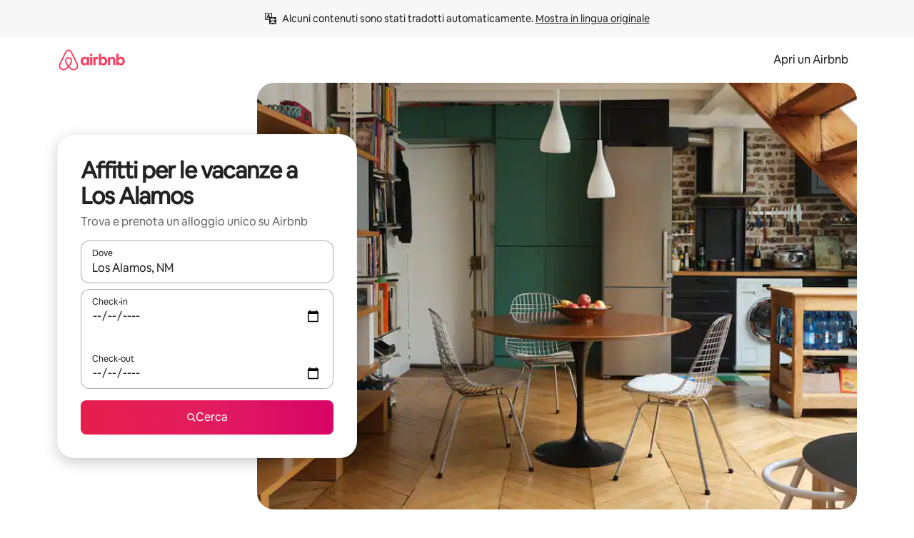

--- FILE ---
content_type: text/javascript
request_url: https://a0.muscache.com/airbnb/static/packages/web/it-CH/frontend/airmetro/browser/asyncRequire.bbad8be18e.js
body_size: 59983
content:
__d(function(g,r,_i,a,m,_e,d){"use strict";let{getAirmetroPublicUrl:e}=r(d[0]);r(d[1])();let{CHINA_ASSET_HOST:t,DEFAULT_ASSET_HOST:n}=r(d[2]),o=r(d[3]).default,{isStyle:s}=r(d[4]);e();let l=Object.create(null),i=Object.create(null),c=Object.create(null),u=o("linaria-css")??{stylesheets:[],prefix:""},f=new Set(u.stylesheets.map(e=>`${u.prefix}${e}`));function h(e){if(!(e in c))throw ReferenceError(`Segment "${e}" is not registered`);return c[e]}let p=Object.create(null);function y(e){{var t;let n,o,l;if(p[e])return p[e];let i=[];s(e)?i.push(w(e)):i.push((t=e,n=document.createElement("script"),o=new Promise((e,o)=>{let s=n;if(!s)throw Error("Script was already unloaded");s.onload=e;let l=Error(`Failed to load script: ${t}`);s.onerror=()=>{o(l)},s.async=!0,s.crossOrigin="anonymous",s.src=x(t),document.documentElement.appendChild(s)}),l=()=>{if(!n)throw Error("Script was already unloaded");n.onload=null,n.onerror=null,n=null},o.then(l).catch(e=>{throw l(),e})));let c=Promise.all(i);return p[e]=c,c}}let E=new Set;function w(e,{deleteDuplicatedStyleTags:t=!1}={}){let n=e;if((e.startsWith("http")||e.startsWith("/"))&&(n=e),f.has(n))return Promise.resolve();let o=document.createElement("link");return new Promise((t,s)=>{let{styleSheets:l}=document;o.onloadcssdefined=e=>{let t=o.href,n=l.length;for(;n--;)if(l[n].href===t)return e();setTimeout(()=>{o.onloadcssdefined(e)})};let i=Error(`Failed to load stylesheet: ${e}`);o.onerror=()=>{s(i)},o.onload=()=>{o.setAttribute("media","all"),o.onloadcssdefined(t)},o.rel="stylesheet",o.type="text/css",o.crossOrigin="anonymous",o.href=n,o.setAttribute("media","print"),document.documentElement.appendChild(o)})}function x(e){return e.startsWith("http")||e.startsWith("/"),e}class $ extends Error{}function O(e,t,n){Object.entries(n).forEach(([n,o])=>{let s=o.map(o=>{if(void 0===t[o])throw ReferenceError(`Bad async module data, cannot locate index ${o} in the bundleRequestPaths array for segmentId=${n}`);return`${e}${t[o]}`});c[n]=s})}m.exports=function(e){if(!(e in l)){let t=!1;try{r(e),t=!0}catch{}try{!function(e,{cssOnly:t=!1}){if(!(e in l)){let n=Promise.all(h(e).filter(e=>!t||s(e)).map(e=>y(e)));l[e]=n}l[e]}(e,{cssOnly:t})}catch(n){let t=r(e);if(t)return Promise.resolve(t);throw new $(`Failed to async require ${e}`,n instanceof Error?{cause:n}:{})}}return e in i||(i[e]=l[e].catch(t=>{throw new $(`Failed to async require ${e}`,t instanceof Error?{cause:t}:{})}).then(()=>r(e))),i[e]},m.exports.getData=h,m.exports.setData=O,m.exports.addImportBundleNames=O,m.exports.load=y,m.exports.prefetch=function(e){if(!(e in c))throw ReferenceError(`Segment "${e}" is not registered`);c[e].filter(e=>!E.has(e)&&!p[e]).forEach(e=>{E.add(e);let t=document.createElement("link");t.rel="prefetch",t.crossOrigin="anonymous",t.href=x(e),t.as=s(e)?"style":"script",document.documentElement.appendChild(t)})},m.exports.loadStyles=w},"057569",["9ad496","44cd5c","4f7679","b2dff4","2f1cba"]);
__d(function(g,r,i,a,m,e,d){"use strict";function t(t){return t.split("?")[0].endsWith(".css")}Object.defineProperty(e,"__esModule",{value:!0}),e.isScript=function(n){return!t(n)},e.isStyle=t},"2f1cba",[]);
__d(function(g,r,i,a,m,e,d){"use strict";let t,l=r(d[0]).default||r(d[0]);m.exports=()=>t||(t=l("locale"))||"en"},"44cd5c",["b2dff4"]);
__d(function(g,r,i,a,m,e,d){"use strict";Object.defineProperty(e,"__esModule",{value:!0}),e.DEFAULT_ASSET_HOST=e.CHINA_ASSET_HOST=void 0,e.CHINA_ASSET_HOST="https://z1.muscache.cn",e.DEFAULT_ASSET_HOST="https://a0.muscache.com"},"4f7679",[]);
__d(function(g,r,i,a,m,e,d){"use strict";function t(){return"https://a0.muscache.com"}Object.defineProperty(e,"__esModule",{value:!0}),e.AIRMETRO_LOCALHOST=void 0,e.getAirmetroPublicUrl=t,e.getAirmetroRootPath=function(){return new URL(t(),"https://stub-host").pathname},e.getWebsocketUrl=function({hostname:t}){return String(new URL("/hot","wss://ws.metro.localhost.airbnb.com"))},e.AIRMETRO_LOCALHOST="//metro.localhost.airbnb.com"},"9ad496",[]);
__d(function(g,r,i,a,m,e,d){"use strict";Object.defineProperty(e,"__esModule",{value:!0}),e.default=function(n,o=!1){if(o||!Object.prototype.hasOwnProperty.call(t,n)){let o=window.document.getElementById(`data-${n}`);t[n]=o?.textContent?JSON.parse(o.textContent):null}return t[n]};let t={}},"b2dff4",[]);
__r("057569").setData("https://a0.muscache.com/airbnb/static/packages/web/", ["common/frontend/dls-icons/components/IcCompactMapsClothingStore16.d618fd7d2b.js","it-CH/frontend/landing-pages-accessibility/components/sections/productFeature/FiltersContextSheetContents.3421c00b66.js","common/cd8a194df8.css","common/frontend/svg/components/highlights/IcSystemKominka32.ec839549c7.js","common/frontend/dls-icons/components/IcSystemNoSurveillance32.2bae9ecb84.js","common/frontend/dls-icons/components/IcCompactWaterHot16.50c0291e2b.js","it-CH/frontend/dls-current/components/modals/contextSheet/ContextSheet.641a82397a.js","common/b77f94d728.css","common/frontend/dls-icons/components/IcSystemOutletCover32.51765513ab.js","common/frontend/dls-icons/components/IcSystemWaterBottle32.8766d4ab0d.js","it-CH/frontend/canvas-web-sections/sections/McpVerticalSearchMarqueeSection/McpVerticalSearchMarqueeSection.8791ede1ae.js","common/9679.5d0eecd1da.js","common/8aaf.044b5e1269.js","it-CH/5aa7.28672971f0.js","common/a68d.5ea3a4f2a8.js","it-CH/8506.122bee35ea.js","it-CH/85e9.4c96293253.js","common/8a388b9748.css","common/26f621a679.css","common/34a2595f93.css","common/0136239089.css","common/559327f23f.css","common/a6e96182a2.css","common/271f33a8ba.css","common/frontend/dls-icons/components/IcFeatureEye48.15c09ca67a.js","common/frontend/dls-icons/components/IcSystemHammer32.2e2eae510c.js","common/frontend/dls-icons/components/IcSystemDoubleVanity32.6f37341ad1.js","common/frontend/dls-icons/components/IcCompactHistoricHome16.cdd3fe07db.js","common/frontend/dls-icons/components/IcCompactParkingStreet16.a749ffee39.js","common/frontend/landing-pages-query/section-containers/quick-stats/QuickStatsSectionContainer.506d7087b9.js","common/97bdfedaab.css","it-CH/frontend/landing-pages-query/section-containers/services/FeaturedServicesSectionContainer.0b8399470d.js","common/e165.88fcfa7296.js","common/d5e8945bba.css","common/31a569b859.css","common/frontend/dls-icons/components/IcCompactWardrobe16.c22cdfb4bb.js","common/frontend/dls-icons/components/IcSystemViewOcean32.f291a8c436.js","common/frontend/dls-icons/components/IcSystemYaleKeypad32.e7be84bc16.js","it-CH/frontend/user-challenges-contrib/containers/frictions/NewPhoneCodeInputContainer.6b042945a7.js","common/dfe9.d29e93cb56.js","common/ac64.6c04ce7192.js","it-CH/e84e.f1ca1ba0e4.js","it-CH/8336.988d031528.js","it-CH/61d8.cfd3e75cff.js","common/39f8948c8e.css","common/c4e964440f.css","common/40ca68c55c.css","common/frontend/dls-legacy-16-icons/IconCommentPositive.34d4d65e9a.js","common/frontend/dls-icons/components/IcCompactCuisineFrench16.b384b2b100.js","common/frontend/dls-icons/components/IcSocialQqStaticColor32.5f5bf5074b.js","common/frontend/dls-icons/components/IcSystemRiad32.975637aaf5.js","common/frontend/dls-legacy-16-icons/IconSmokeDetector.4dc3fe5a0a.js","common/frontend/dls-icons/components/IcProgramSystemClean15Pt32.e841a26f74.js","common/frontend/dls-icons/components/IcSystemCuisineMexican32.ef05c2901d.js","it-CH/frontend/friction-appeals-v2/components/ReviewAndSubmit/ReviewAndSubmit.99bcb07b6c.js","common/dcaa.1f0aab78ae.js","it-CH/2105.466d754893.js","it-CH/c569.e679eb8b88.js","it-CH/0dd5.bc5cef31bc.js","it-CH/4f9f.c34e4663ee.js","common/422ea28c7c.css","common/279214cd00.css","common/6544154386.css","common/4c9d9ed770.css","common/8edef52955.css","it-CH/frontend/canvas-web-sections/sections/McpLoginSection/McpLoginSection.684ec14822.js","common/dc2411050a.css","common/frontend/dls-icons/components/IcSystemPottery32.00af99dfa8.js","common/frontend/dls-icons/components/IcCompactTowerPisa16.28f1891dff.js","common/frontend/dls-icons/components/IcCompactPrivateBedroom16.2edd6afd30.js","common/frontend/host-dls-deprecated/hooks/satori/SatoriGeocodeQuery-document.niobe.3935083d38.js","common/frontend/dls-icons/components/IcCompactSuperhostAvatar16.53d470a9d2.js","common/frontend/dls-icons/components/IcCompactCuisineMoroccan16.367e623ea9.js","common/frontend/dls-icons/components/IcSystemAudioMicMute32.decd6ce007.js","common/frontend/dls-icons/components/IcSocialWechatMoments32.0264c37f7f.js","common/node_modules/adyen-web-v5/dist/adyen.4babe354cd.js","common/frontend/dls-icons/components/IcSocialFbMessengerStaticColor32.17126a3715.js","common/frontend/dls-icons/components/IcCompactCuisineThai16.6314424be5.js","common/frontend/dls-icons/components/IcSystemNoPool32.0210c51aff.js","common/frontend/dls-icons/components/IcSystemSustainableHome32.1947d54940.js","common/frontend/dls-icons/components/IcCompactNatureParkAlt16.26caccd772.js","common/frontend/dls-icons/components/IcCompactDiaper16.e27e09b8f8.js","common/frontend/dls-icons/components/IcCompactLakehouse16.8181367d98.js","common/frontend/hyperloop-browser/shims_post_modules.6052315266.js","common/frontend/dls-icons/components/IcCompactFutonJapanese16.6bb63703bc.js","common/frontend/dls-icons/components/IcSystemInstantPay32.e670fc1135.js","common/frontend/dls-icons/components/IcSystemMinsu32.35fc422fa4.js","common/frontend/dls-legacy-16-icons/IconAirConditioning.f958447731.js","common/frontend/dls-legacy-16-icons/IconSoap.09779a66a3.js","common/frontend/dls-icons/components/IcSystemWebcam32.2ff6277d4b.js","common/frontend/dls-icons/components/IcCompactHostServiceProviders16.c4c796d57b.js","common/frontend/dls-icons/components/IcCompactTv16.104c8df94d.js","common/frontend/dls-icons/components/IcCompactGlobeOutline16.a82303934e.js","it-CH/frontend/airlock-platform-current/utils/renderAirlock.297816e850.js","common/e2da.e552dff1ec.js","common/9a38.2744fbcc8c.js","common/48f7.aba72f6c2f.js","common/daa0.32b9641163.js","common/6aa5abda21.css","common/282f242c9d.css","common/1879e20127.css","common/frontend/dls-icons/components/IcSystemMapsTrainStation32.44d01894b6.js","common/frontend/dls-icons/components/IcProgramHostCouncilStaticColor32.538885efd5.js","common/frontend/dls-icons/components/IcCompactStop16.9c9de56a70.js","common/frontend/dls-legacy-16-icons/IconLockAlt.c82a9fcf3d.js","common/frontend/landing-pages-query/section-containers/header/HeaderSectionContainer.a9bd5b8794.js","it-CH/39cd.bdbd535f01.js","common/44d9bde710.css","common/frontend/dls-icons/components/IcCompactSeatingAreaChair16.a1bd76f317.js","common/frontend/dls-icons/components/IcSystemCalendarUnmarkedStroked.5ba63ce2e1.js","common/frontend/dls-icons/components/IcCompactAlertCheck16.2b2a175395.js","common/frontend/dls-icons/components/IcSystemSort32.be2e1ef797.js","common/frontend/dls-icons/components/IcCompactMapsCasino16.1b1be8638d.js","it-CH/frontend/user-challenges-contrib/containers/frictions/PhoneVerificationWithNumberPhoneInputContainer.6876dbb5a0.js","it-CH/0213.e14054e953.js","common/bc4d.91066546a1.js","common/2ad4f5bc8a.css","common/24289281f4.css","it-CH/frontend/privacy-hub/containers/PrivacyHubPage.9497836ca4.js","common/e18a.e9e13a26ba.js","common/0c01.15680075f8.js","common/0a2f.411bade0ca.js","it-CH/7c10.82d68d5eec.js","it-CH/925c.7f343aa214.js","common/fd12.eabde3ecc5.js","common/62e474b4d1.css","common/412d3a7a1f.css","common/71de3110a1.css","common/5e643cd283.css","common/frontend/photo-viewer/components/Video.25b194b57f.js","it-CH/ea88.051bbb2540.js","common/2b4fa52654.css","common/f7ebbe68df.css","common/frontend/dls-icons/components/IcSystemEndCall32.52b27afad3.js","common/frontend/dls-icons/components/IcSystemAutoFlash32.2b9f4aa52b.js","common/frontend/dls-icons/components/IcCompactGiftcard16.9984f006f7.js","common/frontend/dls-icons/components/IcFeatureGraphDown48.8c257c5d26.js","common/frontend/dls-icons/components/IcSystemMessageTemplate32.dcc0ad54a5.js","it-CH/frontend/user-challenges-contrib/containers/frictions/contact_kba/ContactKbaPaymentSelectContainer.c367cb76f9.js","it-CH/d9d6.45745547a6.js","common/frontend/dls-icons/components/IcSystemMapsAirport32.7a8dde8fe9.js","common/frontend/dls-icons/components/IcSystemSharedHome32.92f1cc888f.js","common/frontend/dls-legacy-16-icons/IconCenteredIndicatorQuickResponses.0f6c6d35f1.js","common/frontend/landing-pages-beta-program/routes/NdaPageRoute/NdaPageQuery-document.niobe.fa25ba2fe0.js","common/frontend/dls-icons/components/IcSystemStairs32.b40b90879c.js","common/frontend/dls-icons/components/IcSystemFirstAidKit32.9415883552.js","common/frontend/dls-icons/components/IcSystemListingsStroked.ea25fdb796.js","common/frontend/dls-icons/components/IcSystemBelo32.026278670f.js","common/frontend/dls-icons/components/IcSystemHostPerformanceStroked.3d3049d18e.js","common/frontend/dls-icons/components/IcSystemHostReservations32.d8256f7a9a.js","common/frontend/dls-icons/components/IcSystemCat32.8dc3802a2b.js","it-CH/frontend/landing-pages-cohosting-ui/containers/TextHeroSectionContainer.4858b2ab0e.js","common/e4ef.64d786dbfb.js","common/a629b91ca3.css","common/e9468ab4bd.css","common/frontend/dls-icons/components/IcCompactSofa16.df17c71eaa.js","common/frontend/dls-legacy-16-icons/IconHairDryer.3c6186b92b.js","common/frontend/canvas-web-sections/sections/McpMediaSection/McpMediaSection.28c9c22669.js","it-CH/7017.919348922c.js","it-CH/c5a8.44944e7fa8.js","common/4d0c.c0ceb2a49e.js","it-CH/2140.780f589b89.js","it-CH/1420.5efea0440f.js","common/e4d37e3a2d.css","common/6c4306a879.css","common/fba0eddf0f.css","common/b36545c345.css","common/3663d0905c.css","common/frontend/google-recaptcha/utils/maybeGetRecaptcha.e602724f3c.js","common/frontend/listing-card/components/parts/PassportCard/SmallContextSheet.414a671d99.js","common/39e377fcaa.css","common/frontend/dls-icons/components/IcSystemHostHelp32.95773587ae.js","common/frontend/dls-icons/components/IcCompactPortableWifi16.2193f3057a.js","common/frontend/dls-icons/components/IcCompactAlertBell16.2db36e5cb8.js","common/frontend/privacy-hub/containers/PrivacyHubPage.prepare.9b7307051a.js","common/frontend/dls-icons/components/IcCompactToiletUpright16.6fb5d74a6d.js","common/frontend/landing-pages-beta-program/routes/PublicGuestOptInRoute/PublicGuestOptInRoute.prepare.48dda859ac.js","common/frontend/dls-icons/components/IcSocialSpotifyStaticColor32.48fd6d8f70.js","common/frontend/dls-icons/components/IcCompactHostAssign16.e5c38018fa.js","common/frontend/seo-loop/routeHandler.9a8337f848.js","common/b7d9.551822d9e2.js","common/frontend/seo-loop/apps/seo-loop-util-app/initializer.b5e80bee30.js","common/42cb.f078b943dc.js","common/57a4.c818156b10.js","common/217f.4906bf2f01.js","common/2148.807f075967.js","common/node_modules/@builder.io/partytown/index.51c754d7a5.js","common/frontend/do-conversions/index.3a33cdf061.js","common/frontend/localpost/configureAPI.761dfdc4bc.js","common/frontend/airlock-ui/components/AirlockModal/index.7b5a9af96e.js","common/01267490ca.css","it-CH/frontend/airlock-platform/utils/triggerAirlock/index.de2bbef034.js","it-CH/3f29.f5a72ab81f.js","it-CH/a71f.ac438c8387.js","common/b1135fb555.css","common/d503d6b766.css","it-CH/frontend/friction-v2-webview-test-friction/components/V2WebviewTestFrictionFriction.02875d2fe5.js","common/8931eff086.css","it-CH/frontend/friction-2fa-totp/components/PhoneVerificationVia2FATOTPFriction.24e7f34124.js","common/57ce509237.css","it-CH/frontend/friction-three-d-secure-verification/components/ThreeDSecureVerificationFriction.ae5be0422f.js","common/6e39.b92f817afd.js","common/06c47f9821.css","common/474f79ffd0.css","it-CH/frontend/friction-three-d-secure-verification-2/components/ThreeDSecureVerification2Friction.00c6d322f3.js","common/5393f2e672.css","it-CH/frontend/friction-coworker-email/index.0ce5aaac95.js","it-CH/0711.214957ff1c.js","common/d5b65e6c3a.css","common/150794e309.css","common/frontend/airlock-flow-views/components/RenderlessOutroView.5b48a64ff1.js","common/frontend/phone-number-masking/components/QuickReplyPhoneMaskingFriction/QuickReplyPhoneMaskingFriction.563d0ce77a.js","common/e981.fa99d54f7d.js","common/5ae1.c8f3514d76.js","it-CH/3d16.67da413ecd.js","it-CH/c99c.e794d25fac.js","common/a9a579c220.css","common/1d7582d1e3.css","common/a1a5e6a54a.css","common/abdfbf3486.css","it-CH/frontend/friction-push-notification/index.5f5fff20a9.js","common/4185041831.css","it-CH/frontend/friction-plaid-credit-card-verification/index.5bb002e48c.js","common/c591be9c07.css","it-CH/frontend/phone-number-masking/components/PostBookingTakeOffPlatformWarningFriction/PostBookingTakeOffPlatformWarningFriction.c7a1c3dab5.js","it-CH/4e4b.15d9de1dec.js","common/1b77296f30.css","common/b1faf1eb1b.css","it-CH/frontend/phone-number-masking/components/PhoneMaskingFriction/PhoneMaskingNuxForNumberReplacementFriction.a9545cf3e8.js","common/0420e35849.css","it-CH/frontend/friction-phone-text/components/PhoneVerificationViaTextFriction.ba7396938c.js","common/59c11ba765.css","it-CH/frontend/friction-phone-verification-via-otp/components/PhoneVerificationViaWhatsappFriction/index.1c463fa25c.js","common/3e2f6d59ed.css","it-CH/frontend/friction-phone-call/components/PhoneVerificationViaCallFriction.31827ff973.js","it-CH/frontend/friction-paypal-verification/index.87d2f42af0.js","common/869040e165.css","it-CH/frontend/friction-payment-authentication-three-d-secure/components/PaymentAuthenticationThreeDSecureFriction.097c0ddd98.js","common/8fbf275829.css","it-CH/frontend/friction-passkey-verification/index.43c8b82a43.js","common/c942.5063d6b177.js","it-CH/26e0.8dbf89db9c.js","common/277de04219.css","common/8c66072cec.css","it-CH/frontend/friction-passkey-registration/index.7e467666b8.js","common/af19ce4fdf.css","it-CH/frontend/account-fov/components/IdentityVerificationFriction.2c44f9d450.js","it-CH/06c6.b8d42d152a.js","common/69da.dec5421da8.js","common/380d.983974d92f.js","it-CH/5452.c2d0885724.js","common/9343.954c7cd442.js","common/f111ef8d05.css","common/c2a570b01e.css","common/7f783c70f3.css","common/ddae0dba56.css","it-CH/frontend/airlock-flow-views/components/GenericViewSelection/index.0ea6c318b8.js","common/7f5d72ef71.css","common/frontend/friction-generic-redirect/components/GenericRedirectFriction.25dc866aab.js","it-CH/frontend/friction-account-verification-via-two-way-sms-for-payment/index.4e86a20fc3.js","common/631a8c30ee.css","it-CH/frontend/friction-account-verification-via-two-way-sms/components/AccountVerificationViaTwoWaySmsForAOVFriction/index.f330eabaeb.js","common/7cc28b947f.css","it-CH/frontend/friction-email-code/components/EmailCodeVerificationFriction.0e765966a2.js","common/ee5f1bdf1e.css","it-CH/frontend/airlock-sdui/index.1f2bf529c2.js","it-CH/ed07.541cf3c1cd.js","it-CH/eced.392d11b8c2.js","common/0a75.722a25b600.js","common/fd47.d2cb398b48.js","it-CH/e15e.aa8af0561b.js","common/3247632b1f.css","common/1fab216a89.css","common/0b3638832f.css","common/abf84e7fe6.css","it-CH/frontend/friction-china-captcha/index.e40c82f478.js","common/5ee5511f8e.css","it-CH/frontend/friction-recaptchav2/components/RecaptchaV2Friction/index.7fcb3d7879.js","common/8623201c66.css","it-CH/frontend/friction-appeals/components/AppealsFriction.121d29653c.js","common/4555.207bd98d9b.js","it-CH/b494.049b23c0b0.js","common/5735595887.css","common/c4adbd138a.css","it-CH/frontend/friction-payouts/index.4a48b20670.js","common/3b3dab661c.css","it-CH/frontend/friction-auto-rejection-with-fallback/index.fe48ab63be.js","common/8c45bdff34.css","it-CH/frontend/friction-auto-rejection/index.36403fe6b8.js","it-CH/9c4b.2b5c3c8b9d.js","common/3b5d8b5e0a.css","common/9a22aa1c3c.css","it-CH/frontend/friction-arkose-bot-detection/components/ArkoseBotDetectionFriction/index.89cdbe9dae.js","common/af760e20dd.css","it-CH/frontend/friction-appeals-v2/components/UploadFiles/UploadFiles.fefb95e2cc.js","common/ce648d10f7.css","it-CH/frontend/friction-appeals-v2/components/Statement/Statement.0f481c894f.js","common/8dea487c43.css","it-CH/frontend/friction-appeals-v2/components/PrepareAppeal/PrepareAppeal.8f4ff5c0c8.js","it-CH/9da0.6107e05c77.js","common/9170b2928f.css","common/fbb99c49a4.css","it-CH/frontend/friction-appeals-v2/components/Outro/Outro.115d3ebb86.js","common/95d0511c15.css","it-CH/frontend/friction-appeals-v2/components/Timeline/Timeline.e9ee8dd392.js","common/54efd65a4c.css","it-CH/frontend/friction-appeals-v2/components/Intro/Intro.1fde833e02.js","common/21be6df65b.css","it-CH/frontend/simple-footer/variants/base/FooterWithBottomSpacing.00d3a5ef5f.js","it-CH/8ccf.e403432654.js","common/59fe2c9b20.css","common/7c52d906db.css","it-CH/frontend/locale-settings/containers/language/LanguageSelectorModalContainer.92b21e5502.js","it-CH/1e0f.d357fc3a87.js","common/69b657adac.css","common/e04145b3fc.css","it-CH/frontend/locale-settings/containers/currency/CurrencySelectorModalContainer.4d29f004b2.js","it-CH/9c9c.394b8a2b1e.js","common/0644ecfb32.css","common/frontend/friction-appeals-v2/components/IdVerification/IdVerification.061f005a66.js","common/72cd9cac83.css","common/frontend/account-fov/components/AccountFovModal/AccountFovModalContextSheet.f8d84c1e94.js","common/8f3e98b65e.css","it-CH/frontend/account-fov/components/modal/HelpInfoModalContent.96750acbca.js","common/frontend/friction-appeals-v2/components/BackgroundCheck/BackgroundCheck.bbabe55033.js","common/201ecac35f.css","it-CH/frontend/onboarding/components/actionTray/ActionTrayContainer.fd2e173497.js","common/71d7.d4b3993d86.js","common/3428f3fb9b.css","it-CH/frontend/navi/presenters/HostGlobalBanner/HostGlobalBanner.f49ce4dd84.js","common/bd99ba850f.css","it-CH/frontend/navi/presenters/HostGlobalBanner/AggregateModalContent.42190e655e.js","common/6ea8b943fa.css","common/frontend/navi/presenters/CanvasAnnouncement/CanvasAnnouncement.dd8a56d8e4.js","common/33f8.2241561ef6.js","common/1bdf.303e39cebc.js","common/442b3666e6.css","common/6de2eaf2fb.css","common/e48ed9d4ac.css","common/frontend/media/components/video/utils/hls.6dba84a74f.js","common/node_modules/mux-embed/dist/mux.8af474ced9.js","common/frontend/canvas-channels-shared/components/Icon/IconServer.e40f7a9b44.js","common/aa76872419.css","common/frontend/dls-icons/components/IcCompactStopwatch16.84e716344b.js","common/frontend/dls-icons/components/IcSystemRunningShoe32.37cf8ba30f.js","common/frontend/dls-icons/components/IcSystemRunning32.7520f22750.js","common/frontend/dls-icons/components/IcSystemYoga32.069eb2c342.js","common/frontend/dls-icons/components/IcSystemIconTicket32.47c0f69eae.js","common/frontend/dls-icons/components/IcSystemBullseye32.3df8df5404.js","common/frontend/dls-icons/components/IcFeatureFilters48.c2a566091d.js","common/frontend/dls-icons/components/IcSystemFuton32.91ac65eaf7.js","common/frontend/dls-icons/components/IcCompactHistory16.589c48876e.js","common/frontend/dls-icons/components/IcCompactHostHelpAlt16.b42a0a42b0.js","common/frontend/dls-icons/components/IcCompactSettingsGearAlt16.4eacebaaf7.js","common/frontend/dls-icons/components/IcCompactHostNotificationsAlt16.b83c0ca3e7.js","common/frontend/dls-icons/components/IcCompactProfileAlt16.3f8479b8e6.js","common/frontend/dls-icons/components/IcCompactMessagesAlt16.ec4485a062.js","common/frontend/dls-icons/components/IcCompactBeloAlt16.1404173e79.js","common/frontend/dls-icons/components/IcCompactHeartAlt16.2fbd253a01.js","common/frontend/dls-icons/components/IcSystemHotSprings32.c607104d55.js","common/frontend/dls-icons/components/IcSystemPrivateOnsen32.79d53e8823.js","common/frontend/dls-icons/components/IcSystemFutonJapanese32.aecf81e3ef.js","common/frontend/dls-icons/components/IcSystemUmbrella32.ea8f6d6697.js","common/frontend/dls-icons/components/IcSystemTour32.6436370632.js","common/frontend/dls-icons/components/IcSystemMassageTable32.d963fbc61f.js","common/frontend/dls-icons/components/IcSystemLocationStroked.0c28460966.js","common/frontend/dls-icons/components/IcCompactPaperclip16.caf6f7b0bc.js","common/frontend/dls-icons/components/IcSystemProfileStroked.5fa59e471f.js","common/frontend/dls-icons/components/IcSystemHeartStroked.30fb962d72.js","common/frontend/dls-icons/components/IcSystemBeloStroked.dbbf01ca5f.js","common/frontend/dls-icons/components/IcSystemStarBright32.35f7319711.js","common/frontend/dls-icons/components/IcSystemArrowSwitch32.21f3a6b5ca.js","common/frontend/dls-icons/components/IcSystemMessageRead32.877acf1645.js","common/frontend/dls-icons/components/IcSystemNanny32.effdc8f235.js","common/frontend/dls-icons/components/IcSystemFrisbee32.f2995298f9.js","common/frontend/dls-icons/components/IcSystemTaiChi32.6b5c4ec5fc.js","common/frontend/dls-icons/components/IcSystemSumoWrestling32.64361f8374.js","common/frontend/dls-icons/components/IcSystemRugby32.c65763f7f2.js","common/frontend/dls-icons/components/IcSystemRowing32.9d9cd1a52f.js","common/frontend/dls-icons/components/IcSystemRollerSkates32.75304cf3ef.js","common/frontend/dls-icons/components/IcSystemCowboyBoot32.c7fbfb4242.js","common/frontend/dls-icons/components/IcSystemPickleball32.b285c42a36.js","common/frontend/dls-icons/components/IcSystemPadel32.404872a688.js","common/frontend/dls-icons/components/IcSystemHelmet32.6ba1694e15.js","common/frontend/dls-icons/components/IcSystemLuge32.0b18b4e9f7.js","common/frontend/dls-icons/components/IcSystemLacrosse32.629e88e55b.js","common/frontend/dls-icons/components/IcSystemMartialArts32.e360245b1f.js","common/frontend/dls-icons/components/IcSystemHorseshoe32.0ae2392d89.js","common/frontend/dls-icons/components/IcSystemHandball32.1e4034a923.js","common/frontend/dls-icons/components/IcSystemGymnastics32.0e3c9a9e49.js","common/frontend/dls-icons/components/IcSystemIceSkates32.2c5761d0c6.js","common/frontend/dls-icons/components/IcSystemFieldHockey32.9f2d220d0b.js","common/frontend/dls-icons/components/IcSystemFencing32.69fb3bf7a6.js","common/frontend/dls-icons/components/IcSystemDodgeball32.0516917f1a.js","common/frontend/dls-icons/components/IcSystemDance32.a2912ff572.js","common/frontend/dls-icons/components/IcSystemCurling32.80a153ad12.js","common/frontend/dls-icons/components/IcSystemCricket32.fca069e295.js","common/frontend/dls-icons/components/IcSystemBoxingGlove32.7515c6bed9.js","common/frontend/dls-icons/components/IcSystemBobsled32.b2afd217b8.js","common/frontend/dls-icons/components/IcSystemSpeedometer32.f70bafdae1.js","common/frontend/dls-icons/components/IcSystemPuzzlePiece32.2afc25a7a6.js","common/frontend/dls-icons/components/IcSystemMakeup32.9bf1a66982.js","common/frontend/dls-icons/components/IcSystemSportJersey32.9f60600134.js","common/frontend/dls-icons/components/IcSystemKnittingYarn32.9401cc3e6a.js","common/frontend/dls-icons/components/IcFeaturePaymentFailed48.551da16975.js","common/frontend/dls-icons/components/IcFeatureCancelRemove48.44fd7c608b.js","common/frontend/dls-icons/components/IcSystemMapsSubwayStation32.3488ecdee0.js","common/frontend/dls-icons/components/IcSystemHanok32.f20de1ed37.js","common/frontend/dls-icons/components/IcSystemMountainTop32.dae98447a3.js","common/frontend/dls-icons/components/IcSystemHostPropertiesAll32.8e375e8b99.js","common/frontend/dls-icons/components/IcSystemBaseball32.98fdf3361e.js","common/frontend/dls-icons/components/IcSystemSkateboarding32.e7954e2160.js","common/frontend/dls-icons/components/IcSystemChess32.e91740079d.js","common/frontend/dls-icons/components/IcSystemAnime32.ecc77eaec4.js","common/frontend/dls-icons/components/IcSystemBowling32.8d6010caaa.js","common/frontend/dls-icons/components/IcSystemClimbingRope32.d50e411caa.js","common/frontend/dls-icons/components/IcSystemIceHockey32.71c649d07b.js","common/frontend/dls-icons/components/IcSystemNavListings32.d48699171c.js","common/frontend/dls-icons/components/IcDoorcodeHouse32.6963782948.js","common/frontend/dls-icons/components/IcDoorcodeLock32.bd1955dd60.js","common/frontend/dls-icons/components/IcDoorcodeCheck32.b903015f08.js","common/frontend/dls-icons/components/IcDoorcodeAugustLogo32.0ad2c5e55d.js","common/frontend/dls-icons/components/IcDoorcodeYaleLogo32.4db511b0be.js","common/frontend/dls-icons/components/IcDoorcodeNine32.3d443def86.js","common/frontend/dls-icons/components/IcDoorcodeEight32.427021ae22.js","common/frontend/dls-icons/components/IcDoorcodeSeven32.d21dfc5187.js","common/frontend/dls-icons/components/IcDoorcodeSix32.9e7e0c3534.js","common/frontend/dls-icons/components/IcDoorcodeFive32.78f74a588e.js","common/frontend/dls-icons/components/IcDoorcodeFour32.d02e7da4a1.js","common/frontend/dls-icons/components/IcDoorcodeThree32.6d3aa81ff0.js","common/frontend/dls-icons/components/IcDoorcodeTwo32.46d70c3e38.js","common/frontend/dls-icons/components/IcDoorcodeOne32.5e6bdf7acb.js","common/frontend/dls-icons/components/IcDoorcodeZero32.85a494b70d.js","common/frontend/dls-icons/components/IcSystemSchlageLogo24.5c532227fd.js","common/frontend/dls-icons/components/IcSystemAugustLogo24.c4498bd773.js","common/frontend/dls-icons/components/IcSystemYaleLogo24.28ddf32ce2.js","common/frontend/dls-icons/components/IcSystemNoSmartlock32.4df33f55d8.js","common/frontend/dls-icons/components/IcSystemSchlageSmartlock32.3de126b9ee.js","common/frontend/dls-icons/components/IcSystemYaleSmartlock32.be2f02a7ff.js","common/frontend/dls-icons/components/IcSystemAugustSmartlock32.ae344dec7f.js","common/frontend/dls-icons/components/IcSystemArcadeMachine32.eb10abda4c.js","common/frontend/dls-icons/components/IcSystemPrivateBedroom32.60228e1126.js","common/frontend/dls-icons/components/IcSystemSocialInteraction32.35124a9a42.js","common/frontend/dls-icons/components/IcSystemMagicWand32.93c960a640.js","common/frontend/dls-icons/components/IcSystemBriefcase32.060747cafa.js","common/frontend/dls-icons/components/IcSystemMapsMusic32.b3a07572ae.js","common/frontend/dls-icons/components/IcSystemMapsSchoolUniversity32.2b0508e4b9.js","common/frontend/dls-icons/components/IcSystemNoLockOnDoor32.35c6a80b3f.js","common/frontend/dls-icons/components/IcSystemHostListingResidential32.e29a680842.js","common/frontend/dls-icons/components/IcSystemProfile32.ba4c2748c1.js","common/frontend/dls-icons/components/IcSystemToiletUpright32.788b44a56e.js","common/frontend/dls-icons/components/IcSystemWrestling32.8ea0957779.js","common/frontend/dls-icons/components/IcSystemWhirlpool32.e05f0797c9.js","common/frontend/dls-icons/components/IcSystemButler32.3a7f654f4e.js","common/frontend/dls-icons/components/IcSystemPersonWalk32.826a34f5ba.js","common/frontend/dls-icons/components/IcSystemMapsSupermarket32.c1af89861b.js","common/frontend/dls-icons/components/IcSystemMapsStore32.e00919006a.js","common/frontend/dls-icons/components/IcSystemMapsRestaurant32.dc20ac9f9b.js","common/frontend/dls-icons/components/IcSystemMapsDepartmentStore32.db5d3e59b7.js","common/frontend/dls-icons/components/IcSystemMapsArtGallery32.6ee95dbc7e.js","common/frontend/dls-icons/components/IcSystemGlobeStand32.2ac4ab63a4.js","common/frontend/dls-icons/components/IcSystemVesselSink32.d19c09cf43.js","common/frontend/dls-icons/components/IcSystemYurt32.eb89128b42.js","common/frontend/dls-icons/components/IcSystemWhiteGloveService32.8918456af9.js","common/frontend/dls-icons/components/IcSystemWindowView32.3da0455dd5.js","common/frontend/dls-icons/components/IcSystemWindmill32.c77531cc7c.js","common/frontend/dls-icons/components/IcSystemUfo32.efadf88411.js","common/frontend/dls-icons/components/IcSystemTowerPisa32.0dd7c947ae.js","common/frontend/dls-icons/components/IcSystemTower32.1e16bd0432.js","common/frontend/dls-icons/components/IcSystemHostTeamStroked.1359bde48a.js","common/frontend/dls-icons/components/IcSystemTeaMug32.ca6ab8c289.js","common/frontend/dls-icons/components/IcSystemSurfboard32.6a7275f68a.js","common/frontend/dls-icons/components/IcSystemSkiIn32.8299906a87.js","common/frontend/dls-icons/components/IcSystemShippingContainer32.c6724c7590.js","common/frontend/dls-icons/components/IcSystemShepherdHut32.b37cbc7bd2.js","common/frontend/dls-icons/components/IcSystemRyokan32.38ae718593.js","common/frontend/dls-icons/components/IcSystemPalmTree32.409b3e70cb.js","common/frontend/dls-icons/components/IcSystemOffTheGrid32.365bc18a1e.js","common/frontend/dls-icons/components/IcSystemMansion32.33a87bd048.js","common/frontend/dls-icons/components/IcSystemFlipId32.0c6d7a02c9.js","common/frontend/dls-icons/components/IcSystemLakehouse32.1c5ab149a2.js","common/frontend/dls-icons/components/IcSystemLake32.1dc15f6a90.js","common/frontend/dls-icons/components/IcSystemHutStraw32.033c22dac5.js","common/frontend/dls-icons/components/IcSystemHistoricHome32.8bc047ae5e.js","common/frontend/dls-icons/components/IcSystemGrapes32.73bc3295fc.js","common/frontend/dls-icons/components/IcSystemFarm32.e5898d645b.js","common/frontend/dls-icons/components/IcSystemEarthHouse32.1e2ad0dbe6.js","common/frontend/dls-icons/components/IcSystemDomeHouse32.ca4b66b40c.js","common/frontend/dls-icons/components/IcSystemDammuso32.12b3411fba.js","common/frontend/dls-icons/components/IcSystemCycladicHouse32.80a9ad2e22.js","common/frontend/dls-icons/components/IcSystemCountryHome32.babeb81f10.js","common/frontend/dls-icons/components/IcSystemChefsHat32.9c7c8f1288.js","common/frontend/dls-icons/components/IcSystemCastle32.0505f2278f.js","common/frontend/dls-icons/components/IcSystemCampground32.8c9e1ee01b.js","common/frontend/dls-icons/components/IcSystemCamperTrailer32.aa2b13e893.js","common/frontend/dls-icons/components/IcSystemCabin32.9a9641f237.js","common/frontend/dls-icons/components/IcSystemBeachfront32.0f5af72bf1.js","common/frontend/dls-icons/components/IcSystemBarn32.198e5de02a.js","common/frontend/dls-icons/components/IcSystemArtPalette32.f01b6804a0.js","common/frontend/dls-icons/components/IcSystemAFrameCabin32.b1795dead3.js","common/frontend/dls-icons/components/IcCompactYurt16.75418a1fe3.js","common/frontend/dls-icons/components/IcCompactWhiteGloveService16.9e7bf032ab.js","common/frontend/dls-icons/components/IcCompactWindowView16.438fb85b9b.js","common/frontend/dls-icons/components/IcCompactWindmill16.adcf642766.js","common/frontend/dls-icons/components/IcCompactUfo16.5fc701f58e.js","common/frontend/dls-icons/components/IcCompactTreeHouse16.da814f7ebd.js","common/frontend/dls-icons/components/IcCompactTower16.3c51079d7f.js","common/frontend/dls-icons/components/IcCompactTinyHouse16.270e2e720b.js","common/frontend/dls-icons/components/IcCompactTeaMug16.529c3a9fb2.js","common/frontend/dls-icons/components/IcCompactSurfboard16.552e91d8c6.js","common/frontend/dls-icons/components/IcCompactSkiIn16.e7b7468153.js","common/frontend/dls-icons/components/IcCompactShippingContainer16.5a12ec7f7f.js","common/frontend/dls-icons/components/IcCompactShepherdHut16.c36317af65.js","common/frontend/dls-icons/components/IcCompactSharedHome16.ac35fa6ac2.js","common/frontend/dls-icons/components/IcCompactRyokan16.fcf7a2fee9.js","common/frontend/dls-icons/components/IcCompactRiad16.9b27355fdf.js","common/frontend/dls-icons/components/IcCompactPiano16.0c4a9cd269.js","common/frontend/dls-icons/components/IcCompactPalmTree16.fee7ce5523.js","common/frontend/dls-icons/components/IcCompactOffTheGrid16.aad14f58dd.js","common/frontend/dls-icons/components/IcCompactNaturePark16.ce08cb73a0.js","common/frontend/dls-icons/components/IcCompactMinsu16.a788942966.js","common/frontend/dls-icons/components/IcCompactMapsResort16.dbf79e807d.js","common/frontend/dls-icons/components/IcCompactMansion16.7b4a841ef9.js","common/frontend/dls-icons/components/IcCompactLake16.a1b204b6f9.js","common/frontend/dls-icons/components/IcCompactIsland16.841740430c.js","common/frontend/dls-icons/components/IcCompactHutStraw16.8ea7414709.js","common/frontend/dls-icons/components/IcCompactHouseboat16.91cb93d547.js","common/frontend/dls-icons/components/IcCompactGrapes16.9e8390cd64.js","common/frontend/dls-icons/components/IcCompactFarm16.af6689e454.js","common/frontend/dls-icons/components/IcCompactEarthHouse16.15a978200f.js","common/frontend/dls-icons/components/IcCompactDomeHouse16.5fd600b28b.js","common/frontend/dls-icons/components/IcCompactDesignerHouse16.2b5ba54839.js","common/frontend/dls-icons/components/IcCompactDesertCactus16.1b15249974.js","common/frontend/dls-icons/components/IcCompactDammuso16.5951fc58d5.js","common/frontend/dls-icons/components/IcCompactCycladicHouse16.bfe25b08ba.js","common/frontend/dls-icons/components/IcCompactCountryHome16.277c8faa09.js","common/frontend/dls-icons/components/IcCompactChefsHat16.dab7adb4bb.js","common/frontend/dls-icons/components/IcCompactCave16.f53e75bdbf.js","common/frontend/dls-icons/components/IcCompactCastle16.ed7d362bb4.js","common/frontend/dls-icons/components/IcCompactCasaParticular16.294cd17de0.js","common/frontend/dls-icons/components/IcCompactCampground16.ffd229b676.js","common/frontend/dls-icons/components/IcCompactCamperTrailer16.341ed450db.js","common/frontend/dls-icons/components/IcCompactCabin16.cc677fd75f.js","common/frontend/dls-icons/components/IcCompactBoatSail16.3310045aa9.js","common/frontend/dls-icons/components/IcCompactBeachfront16.25157f69ff.js","common/frontend/dls-icons/components/IcCompactBarn16.423c6151d6.js","common/frontend/dls-icons/components/IcCompactArtPalette16.10f4433074.js","common/frontend/dls-icons/components/IcCompactAFrameCabin16.4bed99f97b.js","common/frontend/dls-icons/components/IcSystemRefrigeratorStainless32.2cb73fd477.js","common/frontend/dls-icons/components/IcSystemSmartlock32.ca71ef7338.js","common/frontend/dls-icons/components/IcSystemMaintenanceOnSite32.5e07bac622.js","common/frontend/dls-icons/components/IcSystem24HMaintenance32.2b20f0aab3.js","common/frontend/dls-icons/components/IcSystemPackageService32.067487419e.js","common/frontend/dls-icons/components/IcSystemDogWash32.fb149e1e4b.js","common/frontend/dls-icons/components/IcSystemPetPlayArea32.c701c2ca5b.js","common/frontend/dls-icons/components/IcSystemLounge32.af1d05c1e9.js","common/frontend/dls-icons/components/IcSystemRacquetball32.073f424767.js","common/frontend/dls-icons/components/IcSystemBasketball32.eab96910e1.js","common/frontend/dls-icons/components/IcSystemStorageShelf32.92e165aeb6.js","common/frontend/dls-icons/components/IcSystemSunDeck32.4c62d2d8e3.js","common/frontend/dls-icons/components/IcSystemParkingReserved32.de061b2ea5.js","common/frontend/dls-icons/components/IcSystemGarage32.c8aca309bb.js","common/frontend/dls-icons/components/IcSystemDesignerHouse32.4878f95f17.js","common/frontend/dls-icons/components/IcSystemQuotationMark40.9ad0eb854c.js","common/frontend/dls-icons/components/IcCompactQuotationMark40.b420ad5101.js","common/frontend/dls-icons/components/IcSystemKids32.4e7925d105.js","common/frontend/dls-icons/components/IcSystemNoKids32.45d68131d2.js","common/frontend/dls-icons/components/IcSystemNoChild32.3005be56bd.js","common/frontend/dls-icons/components/IcCompactSafetyCenter16.d2da14db7e.js","common/frontend/dls-icons/components/IcCompactNoCamera16.4af8b7de04.js","common/frontend/dls-icons/components/IcSystemEmergencySupport32.a99ea704ce.js","common/frontend/dls-icons/components/IcSystemInstant32.6be34a863a.js","common/frontend/dls-icons/components/IcSystemAvVolume32.72943d67e4.js","common/frontend/dls-icons/components/IcSystemMovie32.c849efe0ca.js","common/frontend/dls-icons/components/IcSystemVolleyball32.903ef4ce49.js","common/frontend/dls-icons/components/IcSystemPlaySlide32.ffc67f13a1.js","common/frontend/dls-icons/components/IcSystemMonitor32.a3a6af78b1.js","common/frontend/dls-legacy-16-icons/IconSearchBold.6937dcfc92.js","common/frontend/dls-icons/components/IcFeatureCustomerSupport48.3933e2d59a.js","common/frontend/dls-icons/components/IcSystemMakeCall32.f922b38f07.js","common/frontend/dls-icons/components/IcSystemDraftingTools32.310c8bbe64.js","common/frontend/dls-icons/components/IcSystemTrophy32.0a94a1d14f.js","common/frontend/dls-icons/components/IcSystemWorkshop32.e64f8c531c.js","common/frontend/dls-icons/components/IcSystemWaterfall32.9431da1422.js","common/frontend/dls-icons/components/IcSystemTractor32.9f2e1896e2.js","common/frontend/dls-icons/components/IcSystemNailPolish32.d74bffdb92.js","common/frontend/dls-icons/components/IcSystemNaturePark32.59d4169004.js","common/frontend/dls-icons/components/IcSystemMapsWater32.1050cc60f5.js","common/frontend/dls-icons/components/IcSystemMapsThemePark32.2251b2d19b.js","common/frontend/dls-icons/components/IcSystemMapsLandmark32.53fae23c2d.js","common/frontend/dls-icons/components/IcSystemMapsGeneric32.25ed2b8f09.js","common/frontend/dls-icons/components/IcSystemCity32.9abd56c33a.js","common/frontend/dls-icons/components/IcSystemCave32.0686fb8ab0.js","common/frontend/dls-icons/components/IcSystemNoCamera32.f336a7f947.js","common/frontend/dls-icons/components/IcSystemCamera32.54fbf302f4.js","common/frontend/dls-icons/components/IcFeatureVetted48.80ab2512ec.js","common/frontend/dls-icons/components/IcSystemLanguage32.415e341b56.js","common/frontend/dls-icons/components/IcCompactLanguage16.a99c72c78d.js","common/frontend/dls-icons/components/IcSystemUploadStroked.ef632141de.js","common/frontend/dls-icons/components/IcSystemDesertCactus32.2067b03342.js","common/frontend/dls-icons/components/IcCompactNoTranslation16.1ca9adb5bb.js","common/frontend/dls-icons/components/IcSystemNoTranslation32.ca89415b25.js","common/frontend/dls-icons/components/IcFeatureHandWave48.d5eda2f06e.js","common/frontend/dls-icons/components/IcCompactSuperhost16.dc7e1295b8.js","common/frontend/dls-icons/components/IcCompactBelo16.4bd95b3afe.js","common/frontend/dls-icons/components/IcSystemValidReservation32.0c8024e1e9.js","common/frontend/dls-icons/components/IcCompactValidReservation16.1313d82251.js","common/frontend/dls-icons/components/IcCompactEmailAdd16.89142a24f3.js","common/frontend/dls-icons/components/IcSystemBellStroked.2837688dd2.js","common/frontend/dls-icons/components/IcSystemHandWave32.00709fdb7e.js","common/frontend/dls-icons/components/IcCompactCurrencyAlt16.f8607011b1.js","common/frontend/dls-icons/components/IcCompactNoSmartPricing16.1567e36ae3.js","common/frontend/dls-icons/components/IcCompactSparkle16.29abf1e011.js","common/frontend/dls-icons/components/IcSystemPersonWave32.a070c7defd.js","common/frontend/dls-icons/components/IcCompactPersonWave16.19f3ecb109.js","common/frontend/dls-icons/components/IcCompactPersonLarge16.37c7ba356c.js","common/frontend/dls-icons/components/IcSystemSearch32.39af0bef43.js","common/frontend/dls-icons/components/IcFeatureGraphUpAlt48.b5319d00a9.js","common/frontend/dls-icons/components/IcFeatureGraphUp48.f3119c6243.js","common/frontend/dls-icons/components/IcFeatureCancel48.b8b29ce52b.js","common/frontend/dls-icons/components/IcFeatureCalendar48.4635b5157a.js","common/frontend/dls-icons/components/IcFeaturePiggyBank48.abe8eab59c.js","common/frontend/dls-icons/components/IcFeaturePromotions48.1890484082.js","common/frontend/dls-icons/components/IcFeatureLink48.2d94a5209c.js","common/frontend/dls-icons/components/IcFeatureVerifiedListing48.28ac705027.js","common/frontend/dls-icons/components/IcFeaturePaymentScheduled48.03076dcb9f.js","common/frontend/dls-icons/components/IcFeaturePaymentPending48.e5e05116e1.js","common/frontend/dls-icons/components/IcCcWesternUnionSquareStaticColor32.cca9fde4de.js","common/frontend/dls-icons/components/IcCcPayoneerSquareStaticColor32.8089dafbe2.js","common/frontend/dls-icons/components/IcCcPaypalSquareStaticColor32.e96c66651b.js","common/frontend/dls-icons/components/IcFeatureNotification48.1c63762874.js","common/frontend/dls-icons/components/IcFeatureCurrency48.ee12f48bd2.js","common/frontend/dls-icons/components/IcFeatureTag48.6d31bfd448.js","common/frontend/dls-icons/components/IcFeatureDiamond48.5f246f5a38.js","common/frontend/dls-icons/components/IcFeatureAlarm48.ed818db9d9.js","common/frontend/dls-icons/components/IcSystemMapsCarRental32.a48a319f7f.js","common/frontend/dls-icons/components/IcSystemDiaper32.b055aefceb.js","common/frontend/dls-icons/components/IcSystemBabyMonitor32.e547f750f7.js","common/frontend/dls-icons/components/IcSystemFireplaceGuard32.6466569133.js","common/frontend/dls-icons/components/IcSystemWindowGuard32.9765c61850.js","common/frontend/dls-icons/components/IcSystemBabyGate32.0602115bf5.js","common/frontend/dls-icons/components/IcSystemCornerGuard32.144e2a366b.js","common/frontend/dls-icons/components/IcSystemVideoGame32.ab19c245f4.js","common/frontend/dls-legacy-16-icons/IconSuperhostBadgeHof.3db53a9935.js","common/frontend/dls-icons/components/IcSystemNoDetectorSmoke32.00f772d2c2.js","common/frontend/dls-icons/components/IcSystemNoShampoo32.eaac5c7d18.js","common/frontend/dls-icons/components/IcSystemNoPrivateEntrance32.a03a556aed.js","common/frontend/dls-icons/components/IcSystemNoHeater32.09e43f3c4d.js","common/frontend/dls-icons/components/IcSystemNoEssentials32.86e0bdeb09.js","common/frontend/dls-icons/components/IcSystemNoDetectorCo232.318f6f89bb.js","common/frontend/dls-icons/components/IcSystemHostOwners32.9132aead44.js","common/frontend/dls-icons/components/IcSystemChildUtensils32.4ffecd26b5.js","common/frontend/dls-icons/components/IcSystemWaterKettle32.0478b5069b.js","common/frontend/dls-icons/components/IcSystemWardrobe32.da7fa5d225.js","common/frontend/dls-icons/components/IcSystemToiletBidet32.c8be02f40b.js","common/frontend/dls-icons/components/IcSystemToaster32.e5bb260c6b.js","common/frontend/dls-icons/components/IcSystemSoap32.f0ae91378c.js","common/frontend/dls-icons/components/IcSystemSki32.77781f7937.js","common/frontend/dls-icons/components/IcSystemSauna32.46363ead30.js","common/frontend/dls-icons/components/IcSystemPoolTable32.3bcf7abde5.js","common/frontend/dls-icons/components/IcSystemPingPong32.26253d178c.js","common/frontend/dls-icons/components/IcSystemPillow32.1f0c548b4e.js","common/frontend/dls-icons/components/IcSystemPiano32.80cb31ac8c.js","common/frontend/dls-icons/components/IcSystemMosquitoNet32.39183e65bf.js","common/frontend/dls-icons/components/IcSystemMapsBookstoreLibrary32.2b8b6f0902.js","common/frontend/dls-icons/components/IcSystemMapsBar32.a897744e73.js","common/frontend/dls-icons/components/IcSystemKayak32.551485f246.js","common/frontend/dls-icons/components/IcSystemFirepit32.b1636fd5e1.js","common/frontend/dls-icons/components/IcSystemFanPortable32.a47eb9f69f.js","common/frontend/dls-icons/components/IcSystemFanCeiling32.a3ee5a252c.js","common/frontend/dls-icons/components/IcSystemEvCharger32.6fcf3c5116.js","common/frontend/dls-icons/components/IcSystemDiningTable32.554c41a411.js","common/frontend/dls-icons/components/IcSystemBoardGames32.1e70a5f0d6.js","common/frontend/dls-icons/components/IcSystemBlender32.d447ff9ad3.js","common/frontend/dls-icons/components/IcSystemBakingSheet32.3ad2cda546.js","common/frontend/dls-icons/components/IcSystemBabyBath32.ccad46570c.js","common/frontend/dls-icons/components/IcSystemFire32.a9528bb67f.js","common/frontend/dls-icons/components/IcSystemCasaParticular32.11019f9a76.js","common/frontend/dls-icons/components/IcSystemSparkle32.2d11e56cfd.js","common/frontend/dls-icons/components/IcSystemShower32.0638523691.js","common/frontend/dls-icons/components/IcSystemTreeHouse32.4584324bfa.js","common/frontend/dls-icons/components/IcSystemTipi32.bdeca4c035.js","common/frontend/dls-icons/components/IcSystemBoatSail32.bc0ae33b88.js","common/frontend/dls-icons/components/IcSystemBoatShip32.84579e2e5d.js","common/frontend/dls-icons/components/IcSystemHouseboat32.b3ca0c56a1.js","common/frontend/dls-icons/components/IcSystemAlarmClock32.f5512c5087.js","common/frontend/dls-icons/components/IcSystemRareFind32.fb1e5a76be.js","common/frontend/dls-icons/components/IcSystemIsland32.7733078110.js","common/frontend/dls-icons/components/IcSystemTropicalLeaf32.448ca4f799.js","common/frontend/dls-icons/components/IcSystemMapsBusStation32.e6839855cf.js","common/frontend/dls-icons/components/IcSystemMapsTheatre32.95be135660.js","common/frontend/dls-icons/components/IcSystemMapsPark32.45bad3db3b.js","common/frontend/dls-icons/components/IcSystemMapsMuseum32.3e0022d8a0.js","common/frontend/dls-icons/components/IcSystemTinyHouse32.71396cfe50.js","common/frontend/dls-icons/components/IcSystemLighthouse32.989c9e1516.js","common/frontend/dls-icons/components/IcSystemPicture32.58e20125ca.js","common/frontend/dls-icons/components/IcSystemCopylink32.f2612b8fe3.js","common/frontend/dls-icons/components/IcSystemAddStroked.10fb95d764.js","common/frontend/dls-icons/components/IcSystemAddCircle32.f401d81e5c.js","common/frontend/svg/components/trust/icons/IconShield.a2b26fb86e.js","common/frontend/dls-icons/components/IcSystemTrustshield32.56b80173fc.js","common/frontend/dls-icons/components/IcCompactArrowCircleUp16.bb7b8dda03.js","common/frontend/dls-icons/components/IcCompactArrowCircleForward16.5770d9bdf1.js","common/frontend/dls-icons/components/IcCompactArrowCircleDown16.26335a92cc.js","common/frontend/dls-icons/components/IcCompactArrowCircleBack16.c6f96ae61d.js","common/frontend/dls-legacy-16-icons/IconVisa.4c0a94b0c1.js","common/frontend/dls-legacy-16-icons/IconUnionPay.f8497a8334.js","common/frontend/dls-legacy-16-icons/IconSofort.711285a997.js","common/frontend/dls-legacy-16-icons/IconPostePay.e4f1580e73.js","common/frontend/dls-legacy-16-icons/IconPaytm.242d5a1114.js","common/frontend/dls-legacy-16-icons/IconPayPal.4db1f35269.js","common/frontend/dls-legacy-16-icons/IconMasterCard.f94394bbfd.js","common/frontend/dls-legacy-16-icons/IconJcb.af27324fe1.js","common/frontend/dls-legacy-16-icons/IconIdeal.7fc1a7aac0.js","common/frontend/dls-legacy-16-icons/IconGooglePay.887532f80e.js","common/frontend/dls-legacy-16-icons/IconDiscover.8f45b8c53f.js","common/frontend/dls-legacy-16-icons/IconCreditCard.0447097b43.js","common/frontend/dls-legacy-16-icons/IconApplePay.5389122a0b.js","common/frontend/dls-legacy-16-icons/IconAmex.50b282b632.js","common/frontend/dls-legacy-16-icons/IconAddCard.2a8f57307f.js","common/frontend/dls-icons/components/IcCompactApron16.bab40fc7a8.js","common/frontend/dls-icons/components/IcCompactFillReservations16.e7ebf467dd.js","common/frontend/dls-icons/components/IcCompactHostMarketing16.f16bafbad2.js","common/frontend/dls-icons/components/IcCompactHostGenerate16.59ecb02c1e.js","common/frontend/dls-legacy-16-icons/IconIndicatorNightlyPrices.975ee254d3.js","common/frontend/dls-legacy-16-icons/IconTeam.3e65c5141a.js","common/frontend/dls-legacy-16-icons/IconSwitch.13bda59099.js","common/frontend/dls-legacy-16-icons/IconSideNavStats.cad282b241.js","common/frontend/dls-legacy-16-icons/IconSideNavList.a917ff329a.js","common/frontend/dls-legacy-16-icons/IconSideNavHostHome.80d32c7909.js","common/frontend/dls-legacy-16-icons/IconSideNavCalendar.11515f31b8.js","common/frontend/dls-legacy-16-icons/IconSideDrawerProfile.84e0dfa17b.js","common/frontend/dls-legacy-16-icons/IconSideDrawerHelp.a6608e4b7d.js","common/frontend/dls-legacy-16-icons/IconSideDrawerInbox.ca4e6462e4.js","common/frontend/dls-legacy-16-icons/IconProfile.fc1c4de4e1.js","common/frontend/dls-legacy-16-icons/IconLys.d9bd2d47f5.js","common/frontend/dls-legacy-16-icons/IconListUl.f739e76e1a.js","common/frontend/dls-legacy-16-icons/IconGlobe.75c346dcde.js","common/frontend/dls-legacy-16-icons/IconHouse.7f79867475.js","common/frontend/dls-icons/components/IcFeatureSelfCheckin48.8b56a5973b.js","common/frontend/dls-icons/components/IcFeatureStar48.59022766e8.js","common/frontend/dls-icons/components/IcSystemChevronUpStroked.390bb6cba7.js","common/frontend/dls-legacy-16-icons/IconAirmojiTripsSightseeing.79fb29e97c.js","common/frontend/dls-legacy-16-icons/IconAirmojiCoreTravelStories.bb7a9c4aaf.js","common/frontend/dls-icons/components/IcProgramOrgStaticColor32.df52418c0e.js","common/frontend/dls-legacy-16-icons/IconAirmojiCoreMapPin.87b7e99616.js","common/frontend/dls-icons/components/IcFeatureEventBlocked48.4c821f9f0d.js","common/frontend/dls-icons/components/IcFeatureShield48.8514066256.js","common/frontend/dls-icons/components/IcFeatureRefund48.b3f9b5013c.js","common/frontend/dls-icons/components/IcFeatureSuitcase48.8ec93cd72f.js","common/frontend/dls-icons/components/IcFeatureHospitality48.9fca022961.js","common/frontend/dls-icons/components/IcFeatureGuidebook48.17dc3ae704.js","common/frontend/dls-icons/components/IcFeatureClock48.7da129445a.js","common/frontend/dls-icons/components/IcFeatureChatSupport48.f020030197.js","common/frontend/dls-icons/components/IcFeatureBubble48.323986cca7.js","common/frontend/dls-icons/components/IcFeatureLightbulb48.69ee175d8c.js","common/frontend/dls-icons/components/IcFeaturePeopleAreLooking48.747761fa58.js","common/frontend/dls-icons/components/IcFeatureTrophy48.78688d8163.js","common/frontend/dls-icons/components/IcFeatureTravelBelo48.f1862f7e0b.js","common/frontend/dls-icons/components/IcFeatureTeam48.516320c3ba.js","common/frontend/dls-icons/components/IcFeatureLogoFolder48.e96a950800.js","common/frontend/dls-icons/components/IcFeatureHostGuarantee48.14cedced09.js","common/frontend/dls-icons/components/IcFeatureFolder48.de2e61cb90.js","common/frontend/dls-icons/components/IcFeatureFlag48.15d89e434e.js","common/frontend/dls-icons/components/IcFeatureWebinars48.79185e487d.js","common/frontend/dls-icons/components/IcFeaturePin48.6ade881973.js","common/frontend/dls-icons/components/IcFeatureHandshake48.9970571b38.js","common/frontend/dls-icons/components/IcFeatureExperiences48.77cc1e737e.js","common/frontend/dls-icons/components/IcFeatureCompany48.b3dcb3b465.js","common/frontend/dls-icons/components/IcFeatureClipboard48.2f9618f234.js","common/frontend/dls-icons/components/IcSystemFoodSnack32.5778fc13ea.js","common/frontend/dls-icons/components/IcFeatureEventScheduled48.9cf830e043.js","common/frontend/dls-icons/components/IcSystemTvPlay32.50e0898d61.js","common/frontend/dls-legacy-16-icons/IconIndicatorAmenities.992aa2055d.js","common/frontend/dls-legacy-16-icons/IconIndicatorHostGuarantee.467b47dfb7.js","common/frontend/dls-legacy-16-icons/IconIndicatorWarning.64d59041ab.js","common/frontend/dls-legacy-16-icons/IconIndicatorEye.7df6657f4e.js","common/frontend/dls-legacy-16-icons/IconCenteredIndicatorSparklingClean.ee5c54ad6c.js","common/frontend/dls-legacy-16-icons/IconCenteredIndicatorStylishSpace.1cb54d4d69.js","common/frontend/dls-legacy-16-icons/IconCenteredIndicatorOutstandingHospitality.60a39ae0b6.js","common/frontend/dls-legacy-16-icons/IconCenteredIndicatorAmazingAmenities.8bc5ccb673.js","common/frontend/dls-legacy-16-icons/IconIndicatorRare.41d18a8336.js","common/frontend/dls-legacy-16-icons/IconIndicatorLocation.242582603a.js","common/frontend/dls-legacy-16-icons/IconIndicatorKeys.61c8ac4af7.js","common/frontend/dls-legacy-16-icons/IconIndicatorGuestSafetyBadge.fec9366f34.js","common/frontend/dls-legacy-16-icons/IconIndicatorClock.79f72b1546.js","common/frontend/dls-legacy-16-icons/IconIndicatorClean.d30b5ceeda.js","common/frontend/dls-legacy-16-icons/IconTranslation.6bf97bdafe.js","common/frontend/dls-legacy-16-icons/IconWaterBed.2294a7b562.js","common/frontend/dls-legacy-16-icons/IconToddlerBed.d8d5f239d2.js","common/frontend/dls-legacy-16-icons/IconSofaBed.48ddb89872.js","common/frontend/dls-legacy-16-icons/IconSingleBed.b3faf28e29.js","common/frontend/dls-legacy-16-icons/IconPacknplay.56f9a154ba.js","common/frontend/dls-legacy-16-icons/IconHammock.abd3ff4eac.js","common/frontend/dls-legacy-16-icons/IconFloorMattress.e653d65d4c.js","common/frontend/dls-legacy-16-icons/IconCrib.d097f50d33.js","common/frontend/dls-legacy-16-icons/IconCouchAlt.f717057c1e.js","common/frontend/dls-legacy-16-icons/IconCouch.33689d6327.js","common/frontend/dls-legacy-16-icons/IconBunkBed.43e477d3bd.js","common/frontend/dls-legacy-16-icons/IconBed.09b770e364.js","common/frontend/dls-legacy-16-icons/IconAirMattress.d3a500390a.js","common/frontend/dls-legacy-16-icons/IconWindowLocks.f2a87ef1e1.js","common/frontend/dls-legacy-16-icons/IconWifi.eb3b9ab00f.js","common/frontend/dls-legacy-16-icons/IconWasher.9a99d8fe78.js","common/frontend/dls-legacy-16-icons/IconTv.5c9bd0dbac.js","common/frontend/dls-legacy-16-icons/IconClock.3817284f8a.js","common/frontend/dls-legacy-16-icons/IconTablet.4913213285.js","common/frontend/dls-legacy-16-icons/IconTag.b8ec67df35.js","common/frontend/dls-legacy-16-icons/IconSpeaker.e9b4daab13.js","common/frontend/dls-legacy-16-icons/IconSnacks.67a1a39a53.js","common/frontend/dls-legacy-16-icons/IconSmoking.a6624d5096.js","common/frontend/dls-legacy-16-icons/IconShampoo.5c4476d941.js","common/frontend/dls-legacy-16-icons/IconPrivateRoom.f801126bfb.js","common/frontend/dls-legacy-16-icons/IconPool.ec02240eba.js","common/frontend/dls-legacy-16-icons/IconPets.9bdd427879.js","common/frontend/dls-legacy-16-icons/IconParking.814a15caca.js","common/frontend/dls-legacy-16-icons/IconOk.0bcd9d599a.js","common/frontend/dls-legacy-16-icons/IconNannyBabysitter.2dc3bc86c2.js","common/frontend/dls-legacy-16-icons/IconMartini.dffa807355.js","common/frontend/dls-legacy-16-icons/IconLaptop.f7809811cb.js","common/frontend/dls-legacy-16-icons/IconKitchen.dbea716304.js","common/frontend/dls-legacy-16-icons/IconIron.0d25bc3dfe.js","common/frontend/dls-legacy-16-icons/IconInternet.b7afe83350.js","common/frontend/dls-legacy-16-icons/IconIdCard.42adcf2804.js","common/frontend/dls-legacy-16-icons/IconHotTub.971fc13fbf.js","common/frontend/dls-legacy-16-icons/IconHighchair.0adce5619a.js","common/frontend/dls-legacy-16-icons/IconHeating.4455331821.js","common/frontend/dls-legacy-16-icons/IconHanger.0d094a4fa6.js","common/frontend/dls-legacy-16-icons/IconGym.c532bbd94e.js","common/frontend/dls-legacy-16-icons/IconGameConsole.dc510d64a5.js","common/frontend/dls-legacy-16-icons/IconFireplaceGuard.7a9ae0f9a5.js","common/frontend/dls-legacy-16-icons/IconFireplace.682e821e65.js","common/frontend/dls-legacy-16-icons/IconEvents.7c939b174f.js","common/frontend/dls-legacy-16-icons/IconEssentials.39429aabd5.js","common/frontend/dls-legacy-16-icons/IconElevator.8d5239a88b.js","common/frontend/dls-legacy-16-icons/IconDryer.0ca16ff99d.js","common/frontend/dls-legacy-16-icons/IconDoorMan.868ae34fc6.js","common/frontend/dls-legacy-16-icons/IconDesktop.e8d67b67a8.js","common/frontend/dls-legacy-16-icons/IconDarkeningShade.b9f8321074.js","common/frontend/dls-legacy-16-icons/IconCornerGuard.7aeb2acdae.js","common/frontend/dls-legacy-16-icons/IconCo2Detector.41e19a8d7a.js","common/frontend/dls-legacy-16-icons/IconCity.6d5811ab78.js","common/frontend/dls-legacy-16-icons/IconChildUtensils.c3fcb6da30.js","common/frontend/dls-legacy-16-icons/IconChangingTable.93297ef8ca.js","common/frontend/dls-legacy-16-icons/IconCar.54f71cf0a6.js","common/frontend/dls-legacy-16-icons/IconBreakfast.b5babdd923.js","common/frontend/dls-legacy-16-icons/IconBathTub.4fb11ccd74.js","common/frontend/dls-legacy-16-icons/IconBabyBathtub.aebf56ca63.js","common/frontend/dls-legacy-16-icons/IconAccessible.25d964d414.js","common/frontend/dls-legacy-16-icons/IconWhyHost.5052e31d7e.js","common/frontend/dls-legacy-16-icons/IconUnlock.5a2d60ce2c.js","common/frontend/dls-legacy-16-icons/IconSuperhostOutlined.3f49a1a84e.js","common/frontend/dls-legacy-16-icons/IconStarStroked.1ef9f6d833.js","common/frontend/dls-legacy-16-icons/IconMapMarker.a00383415a.js","common/frontend/dls-legacy-16-icons/IconHostHomeAlt.5856c0422e.js","common/frontend/dls-legacy-16-icons/IconFamily.d73940e280.js","common/frontend/dls-legacy-16-icons/IconCleaning.bf7e4bc51a.js","common/frontend/dls-icons/components/IcProgramLogoCleanlinessStaticColor72.87b412e142.js","common/frontend/dls-icons/components/IcProgramLogoCleanliness72.e39c0ead7f.js","common/frontend/dls-icons/components/IcProgramSystemCleanliness32.6a27d2280c.js","common/frontend/dls-icons/components/IcCompactHostTasks16.92d19d55d8.js","common/frontend/dls-icons/components/IcCompactHostHelp16.0ed6c5dc2a.js","common/frontend/dls-icons/components/IcSystemGroup32.ac5fe9e739.js","common/frontend/dls-icons/components/IcSystemActivityLevel32.ef64aca296.js","common/frontend/dls-icons/components/IcSystemDrinks32.505075f5e2.js","common/frontend/dls-icons/components/IcSystemMessagesStroked.79e0294488.js","common/frontend/dls-icons/components/IcSystemBell32.b910c90f87.js","common/frontend/dls-icons/components/IcSystemBackpack32.e770a3e700.js","common/frontend/dls-icons/components/IcSystemCcPayLater32.6fe1465aed.js","common/frontend/dls-legacy-16-icons/IconVegetarian.e947daae6d.js","common/frontend/dls-legacy-16-icons/IconVegan.2f07dfd077.js","common/frontend/dls-legacy-16-icons/IconNutFree.03cc48cf64.js","common/frontend/dls-legacy-16-icons/IconSoyFree.0e2d7a9229.js","common/frontend/dls-legacy-16-icons/IconShellfishAllergy.fb5e786e75.js","common/frontend/dls-legacy-16-icons/IconPescatarian.b224328b58.js","common/frontend/dls-legacy-16-icons/IconPeanutAllergy.11e012d368.js","common/frontend/dls-legacy-16-icons/IconGlutenFree.35736cc43b.js","common/frontend/dls-legacy-16-icons/IconFishAllergy.145754909f.js","common/frontend/dls-legacy-16-icons/IconEggFree.9e30bdc11b.js","common/frontend/dls-legacy-16-icons/IconDairyFree.fbb3bd1ce7.js","common/frontend/svg/components/experiences/education_banner/SmallGroup.7b60c0b82f.js","common/frontend/svg/components/experiences/education_banner/Laptop.1841976f8e.js","common/frontend/svg/components/experiences/education_banner/Tent.f5671cfb8f.js","common/frontend/svg/components/experiences/education_banner/Map.fb085a3f5f.js","common/frontend/svg/components/experiences/education_banner/Car.31044e6ebb.js","common/frontend/svg/components/experiences/education_banner/Habitat.0f0f2e35d2.js","common/frontend/svg/components/experiences/education_banner/Interactions.e4df236f6e.js","common/frontend/svg/components/experiences/education_banner/PassionateCooks.f8e7f80787.js","common/frontend/svg/components/experiences/education_banner/IntimateSettings.7976b46d65.js","common/frontend/svg/components/experiences/education_banner/BadgeBelo.aade27d025.js","common/frontend/svg/components/human/open_homes/OpenHomesLogoWithBeloRed.bef0152215.js","it-CH/frontend/dot-org-shared/components/AirbnbOrgLogo.954b01384d.js","common/frontend/dls-icons/components/IcSystemFootballAmerican32.688601fb41.js","common/frontend/dls-icons/components/IcSystemGlobe32.386413b9b5.js","common/frontend/dls-icons/components/IcSystemWorkspace32.236853ec3f.js","common/frontend/dls-icons/components/IcSystemWifi32.ceafa38e06.js","common/frontend/dls-icons/components/IcSystemWhyHost32.17fc1f9524.js","common/frontend/dls-icons/components/IcSystemWeapons32.076608f046.js","common/frontend/dls-icons/components/IcSystemWasher32.88355381be.js","common/frontend/dls-icons/components/IcSystemVolunteer32.d731e8347a.js","common/frontend/dls-icons/components/IcSystemViewMountain32.e7c5ac2ebf.js","common/frontend/dls-icons/components/IcSystemViewCity32.76688ec6b5.js","common/frontend/dls-icons/components/IcSystemVerified32.d762190827.js","common/frontend/dls-icons/components/IcSystemUrlLink32.94bf43a4d1.js","common/frontend/dls-icons/components/IcSystemUnderConstruction32.23e5f36bac.js","common/frontend/dls-icons/components/IcSystemTvSmart32.9fe00bfbfa.js","common/frontend/dls-icons/components/IcSystemTv32.4a2810d14d.js","common/frontend/dls-icons/components/IcSystemTurndownService32.47370fac5c.js","common/frontend/dls-icons/components/IcSystemTrips32.98651947ed.js","common/frontend/dls-icons/components/IcSystemTrash32.04d1d6b9fd.js","common/frontend/dls-icons/components/IcSystemToys32.c3c533b7d8.js","common/frontend/dls-icons/components/IcSystemTowel32.05ea9ceb48.js","common/frontend/dls-icons/components/IcSystemToiletries32.3f3f96c997.js","common/frontend/dls-icons/components/IcSystemTicket32.b1b57207fc.js","common/frontend/dls-icons/components/IcSystemThermometer32.edd75cbb56.js","common/frontend/dls-icons/components/IcSystemTennis32.f305a2dfd5.js","common/frontend/dls-icons/components/IcSystemTaxes32.617511b7e3.js","common/frontend/dls-icons/components/IcSystemSurveillance32.097fe3b129.js","common/frontend/dls-icons/components/IcSystemSun32.c68cc1398f.js","common/frontend/dls-icons/components/IcSystemStopwatch32.be96804a30.js","common/frontend/dls-icons/components/IcSystemStove32.2581f54f34.js","common/frontend/dls-icons/components/IcSystemStarStroked.1f2a49660f.js","common/frontend/dls-icons/components/IcSystemStar32.0171a2fd17.js","common/frontend/dls-icons/components/IcSystemSpeakers32.7e409891b2.js","common/frontend/dls-icons/components/IcSystemSpaTreatments32.a046a83436.js","common/frontend/dls-icons/components/IcSystemSpa32.51ea307ed4.js","common/frontend/dls-icons/components/IcSystemSofabed32.1d49cf4281.js","common/frontend/dls-icons/components/IcSystemSnowflake32.2f15fdeb8e.js","common/frontend/dls-icons/components/IcSystemSmokingNotAllowed32.b8b5a63af1.js","common/frontend/dls-icons/components/IcSystemSmokingAllowed32.9bacac1005.js","common/frontend/dls-icons/components/IcSystemSlippers32.ccb28e2123.js","common/frontend/dls-icons/components/IcSystemSleepSofa32.71f2085553.js","common/frontend/dls-icons/components/IcSystemShampoo32.80a58fac75.js","common/frontend/dls-icons/components/IcSystemSeatingAreaChair32.45e5727277.js","common/frontend/dls-icons/components/IcSystemSafetyCard32.bd5c34a0cb.js","common/frontend/dls-icons/components/IcSystemSafe32.e661571a1c.js","common/frontend/dls-icons/components/IcSystemRoomService32.06134e9b92.js","common/frontend/dls-icons/components/IcSystemRooftopDeck32.2e4eb6bc93.js","common/frontend/dls-icons/components/IcSystemRobe32.80650f3821.js","common/frontend/dls-icons/components/IcSystemRiceCooker32.1d7708d151.js","common/frontend/dls-icons/components/IcSystemReportListing32.ae5edcdc79.js","common/frontend/dls-icons/components/IcSystemRefrigerator32.9f9740d135.js","common/frontend/dls-icons/components/IcSystemRecordPlayer32.3505bf7d4f.js","common/frontend/dls-icons/components/IcSystemPreparedMeals32.163ef248b6.js","common/frontend/dls-icons/components/IcSystemPortableWifi32.fb9d897390.js","common/frontend/dls-icons/components/IcSystemPool32.d1504b5126.js","common/frontend/dls-icons/components/IcSystemPolice32.4225c1b0ca.js","common/frontend/dls-icons/components/IcSystemPets32.c19dc45071.js","common/frontend/dls-icons/components/IcSystemPatioBalcony32.55bbb1704c.js","common/frontend/dls-icons/components/IcSystemParkingStreet32.93bf496553.js","common/frontend/dls-icons/components/IcSystemParking32.27ab2a1401.js","common/frontend/dls-icons/components/IcSystemPackNPlay32.a26d223ce4.js","common/frontend/dls-icons/components/IcSystemOven32.7d68794f3d.js","common/frontend/dls-icons/components/IcSystemOnlineSupport32.fb932d496a.js","common/frontend/dls-icons/components/IcSystemOffline32.7e596cb149.js","common/frontend/dls-icons/components/IcSystemNoise32.273bcf739d.js","common/frontend/dls-icons/components/IcSystemNoWorkspace32.171e251094.js","common/frontend/dls-icons/components/IcSystemNoWaterfront32.88db3c6716.js","common/frontend/dls-icons/components/IcSystemNoWasher32.16f2999e7e.js","common/frontend/dls-icons/components/IcSystemNoTv32.b775ea3558.js","common/frontend/dls-icons/components/IcSystemNoStairs32.5ad2397caf.js","common/frontend/dls-icons/components/IcSystemNoSki32.676745de22.js","common/frontend/dls-icons/components/IcCompactSki16.b9f058fc47.js","common/frontend/dls-icons/components/IcSystemNoService32.fe2691b71d.js","common/frontend/dls-icons/components/IcSystemNoSelfCheckin32.1c736f1b42.js","common/frontend/dls-icons/components/IcSystemNoPets32.e397a1c788.js","common/frontend/dls-icons/components/IcSystemNoParking32.c86f6928ce.js","common/frontend/dls-icons/components/IcSystemNoNoise32.3ec544aad2.js","common/frontend/dls-icons/components/IcSystemNoKitchen32.3ea4027bc1.js","common/frontend/dls-icons/components/IcSystemNoJacuzzi32.7d0380123f.js","common/frontend/dls-icons/components/IcSystemNoIron32.2c2a0aa535.js","common/frontend/dls-icons/components/IcSystemNoHotWater32.09710915f2.js","common/frontend/dls-icons/components/IcSystemNoHairDryer32.c9ea15b81d.js","common/frontend/dls-icons/components/IcSystemNoGym32.a7895c4bda.js","common/frontend/dls-icons/components/IcSystemNoFireplace32.f7ce8bf2a7.js","common/frontend/dls-icons/components/IcSystemNoEvents32.6cc8b07370.js","common/frontend/dls-icons/components/IcSystemNoDryer32.765f5d75d5.js","common/frontend/dls-icons/components/IcSystemNoBeachfront32.6023bee390.js","common/frontend/dls-icons/components/IcSystemNoBreakfast32.5005750ba5.js","common/frontend/dls-icons/components/IcSystemNoAirConditioning32.f207bb0872.js","common/frontend/dls-icons/components/IcSystemNightClub32.a5db592cdc.js","common/frontend/dls-icons/components/IcSystemNewspaper32.e7895e942c.js","common/frontend/dls-icons/components/IcSystemMuseum32.e75ec86ac2.js","common/frontend/dls-icons/components/IcSystemMoon32.dbaf54f1d2.js","common/frontend/dls-icons/components/IcSystemMiscLinkStroked.0a9c8ba50c.js","common/frontend/dls-icons/components/IcSystemMiniBar32.dbc8306c7e.js","common/frontend/dls-icons/components/IcSystemMicrowave32.9dfcc0b157.js","common/frontend/dls-icons/components/IcSystemMessages32.0c682c2121.js","common/frontend/dls-icons/components/IcSystemMattressFloor32.5bd1fc5dba.js","common/frontend/dls-icons/components/IcSystemMattressAir32.4c99be5091.js","common/frontend/dls-icons/components/IcSystemMapsCafe32.592141a4ca.js","common/frontend/dls-icons/components/IcSystemMapsBeautySalon32.cf12b88882.js","common/frontend/dls-icons/components/IcSystemLuggageDrop32.3122fae837.js","common/frontend/dls-icons/components/IcSystemLoungeChair32.e30b91f10b.js","common/frontend/dls-icons/components/IcSystemLockOnDoor32.8f387f22b5.js","common/frontend/dls-icons/components/IcSystemLock32.202bb3865f.js","common/frontend/dls-icons/components/IcSystemLocation32.019f5f18a0.js","common/frontend/dls-icons/components/IcSystemLink32.145aed6675.js","common/frontend/dls-icons/components/IcSystemLivingRoom32.3938895ec6.js","common/frontend/dls-icons/components/IcSystemLaundryService32.f8b80d143c.js","common/frontend/dls-icons/components/IcSystemLaptop32.f769954beb.js","common/frontend/dls-icons/components/IcSystemKeyboardShortcuts32.49412fc224.js","common/frontend/dls-icons/components/IcSystemKey32.faaf170dd3.js","common/frontend/dls-icons/components/IcSystemJacuzzi32.d0f6dc4898.js","common/frontend/dls-icons/components/IcSystemIron32.ccce71ee9b.js","common/frontend/dls-icons/components/IcSystemInternetWireless32.af2a5691d6.js","common/frontend/dls-icons/components/IcSystemInternet32.0ab8a4c0fd.js","common/frontend/dls-icons/components/IcSystemIdCard32.6358547e88.js","common/frontend/dls-icons/components/IcSystemHouse32.3fbbb4e163.js","common/frontend/dls-icons/components/IcSystemHourglass32.62315adfe0.js","common/frontend/dls-icons/components/IcSystemHotel32.5ac11f1a8b.js","common/frontend/dls-icons/components/IcSystemHotWater32.8428e2459b.js","common/frontend/dls-icons/components/IcSystemHostTeam32.63d640fe44.js","common/frontend/dls-icons/components/IcSystemHighChair32.175b69551a.js","common/frontend/dls-icons/components/IcSystemHangers32.4e6b4b9054.js","common/frontend/dls-icons/components/IcSystemHammock32.37f49d8aab.js","common/frontend/dls-icons/components/IcSystemHairdryer32.96961d93ad.js","common/frontend/dls-icons/components/IcSystemHairDiffuser32.2f780d447c.js","common/frontend/dls-icons/components/IcSystemGym32.39716c7146.js","common/frontend/dls-icons/components/IcSystemGuidebook32.d54e0a7004.js","common/frontend/dls-icons/components/IcSystemGrill32.0052f2614c.js","common/frontend/dls-icons/components/IcSystemGolf32.a1ac6addb8.js","common/frontend/dls-icons/components/IcSystemGift32.ae7c7ff5a2.js","common/frontend/dls-icons/components/IcSystemFrontDesk32.e43c264d0e.js","common/frontend/dls-icons/components/IcSystemForkSpoon32.5ba1e010ed.js","common/frontend/dls-icons/components/IcSystemFlower32.7a045fe3d5.js","common/frontend/dls-icons/components/IcSystemFireplace32.6fc010512c.js","common/frontend/dls-icons/components/IcSystemFireExtinguisher32.4f9d0dd2a4.js","common/frontend/dls-icons/components/IcSystemFamily32.ceb13f9ff0.js","common/frontend/dls-icons/components/IcSystemEvents32.be1fd4481c.js","common/frontend/dls-icons/components/IcSystemEvening32.804b6abfe7.js","common/frontend/dls-icons/components/IcSystemEthernet32.dbedefb22f.js","common/frontend/dls-icons/components/IcSystemElevator32.481c2df060.js","common/frontend/dls-icons/components/IcSystemEditAsterisk32.a5228de18c.js","common/frontend/dls-icons/components/IcSystemDryer32.92cf9c1bd3.js","common/frontend/dls-icons/components/IcSystemDoorman32.13cc2243b9.js","common/frontend/dls-icons/components/IcSystemDoor32.7b7e00c452.js","common/frontend/dls-icons/components/IcSystemDishwasher32.0525b79e92.js","common/frontend/dls-icons/components/IcSystemDishesAndSilverware32.545eca48ec.js","common/frontend/dls-icons/components/IcSystemDetectorSmoke32.9512572eec.js","common/frontend/dls-icons/components/IcSystemDetectorCo32.5803c5bff7.js","common/frontend/dls-icons/components/IcSystemDaytime32.d43da4a33a.js","common/frontend/dls-icons/components/IcSystemDanger32.bd87682d81.js","common/frontend/dls-icons/components/IcSystemCupcake32.5f527c354b.js","common/frontend/dls-icons/components/IcSystemCuisineIndian32.4c6d030057.js","common/frontend/dls-icons/components/IcSystemCrib32.6895933877.js","common/frontend/dls-icons/components/IcSystemMapsResort32.208baae661.js","common/frontend/dls-icons/components/IcSystemMessageAutomated32.7ab4da03ac.js","common/frontend/dls-icons/components/IcSystemMedical32.7bdea88f7a.js","common/frontend/dls-icons/components/IcSystemHostCall32.414e18ad09.js","common/frontend/dls-icons/components/IcSystemHostAddListing32.d51af9f363.js","common/frontend/dls-icons/components/IcSystemHostSettings32.954ae6b737.js","common/frontend/dls-icons/components/IcSystemHostServicePromotions32.8b93b8a51e.js","common/frontend/dls-icons/components/IcSystemHostProfile32.d56e07ddae.js","common/frontend/dls-icons/components/IcSystemHostPerformance32.4c70c162ef.js","common/frontend/dls-icons/components/IcSystemHostCalendarStroked.ab32bdc365.js","common/frontend/dls-icons/components/IcSystemHostCalendar32.9bdd87877d.js","common/frontend/dls-icons/components/IcSystemHostAssign32.5710930b61.js","common/frontend/dls-icons/components/IcSystemHostDashboard32.b9a2e0d300.js","common/frontend/dls-icons/components/IcSystemThumbUp32.959dcaef38.js","common/frontend/dls-icons/components/IcSystemHostTasks32.85b30b2ea1.js","common/frontend/dls-icons/components/IcSystemHostShare32.e1d4d990a6.js","common/frontend/dls-icons/components/IcSystemHostAddMember32.c5c140c814.js","common/frontend/dls-icons/components/IcSystemHeart32.1125a27b83.js","common/frontend/dls-icons/components/IcSystemBookmark32.8bff701e7f.js","common/frontend/dls-icons/components/IcSystemSuperhostAvatar32.58b2913a15.js","common/frontend/dls-icons/components/IcSystemSuperhost32.a5e0fe6e46.js","common/frontend/dls-icons/components/IcSystemDog32.867181a65c.js","common/frontend/dls-icons/components/IcSystemCookingBasics32.52b8cac555.js","common/frontend/dls-icons/components/IcSystemConcierge32.4e1eb2f54c.js","common/frontend/dls-icons/components/IcSystemCoffeeMaker32.735950c66c.js","common/frontend/dls-icons/components/IcSystemCocktail32.bf3051540e.js","common/frontend/dls-icons/components/IcSystemCleaningSupplies32.06d345e500.js","common/frontend/dls-icons/components/IcSystemClock32.03c5c68333.js","common/frontend/dls-icons/components/IcSystemClean32.97564fd045.js","common/frontend/dls-icons/components/IcSystemChild32.0fe80648fd.js","common/frontend/dls-icons/components/IcSystemCheckIn32.60e238d738.js","common/frontend/dls-icons/components/IcSystemCasino32.cffe471637.js","common/frontend/dls-icons/components/IcSystemSnorkel32.4fd0481e7c.js","common/frontend/dls-icons/components/IcSystemSmartPricing32.266c45ad88.js","common/frontend/dls-icons/components/IcSystemSettingsGearStroked.dfbcc3933c.js","common/frontend/dls-icons/components/IcSystemSendPlane32.0bdb3d4290.js","common/frontend/dls-icons/components/IcSystemEdit32.6ccf848e08.js","common/frontend/dls-icons/components/IcSystemTodayNavStroked.702949fe28.js","common/frontend/dls-icons/components/IcSystemTodayNav32.bf7cfb4b4a.js","common/frontend/dls-icons/components/IcSystemTag32.55df3128c6.js","common/frontend/dls-icons/components/IcSystemCurrencyAlt32.494381b2cd.js","common/frontend/dls-icons/components/IcSystemCurrency32.bbaac44dd3.js","common/frontend/dls-icons/components/IcSystemPowerSwitch32.bb8aae7d70.js","common/frontend/dls-icons/components/IcSystemNotePaper32.5470a339d0.js","common/frontend/dls-icons/components/IcSystemClipboard32.dc932af611.js","common/frontend/dls-icons/components/IcSystemCatering32.548809a15e.js","common/frontend/dls-icons/components/IcSystemCalendarCancel32.fb01665573.js","common/frontend/dls-icons/components/IcSystemCalendarBooked32.55b39c7e42.js","common/frontend/dls-icons/components/IcSystemCalendar32.b650e82aa8.js","common/frontend/dls-icons/components/IcSystemCafe32.9008de8442.js","common/frontend/dls-icons/components/IcSystemCable32.4d6bae2e22.js","common/frontend/dls-icons/components/IcSystemBuzzer32.0bf472a65a.js","common/frontend/dls-icons/components/IcSystemBunkbed32.6ee530328b.js","common/frontend/dls-icons/components/IcSystemBreakfast32.019de61740.js","common/frontend/dls-icons/components/IcSystemBlankets32.1885eadba6.js","common/frontend/dls-icons/components/IcSystemBlackoutShades32.aafb4adf11.js","common/frontend/dls-icons/components/IcSystemBike32.9e17f3ee99.js","common/frontend/dls-icons/components/IcSystemBedWater32.2d6b0bc7ed.js","common/frontend/dls-icons/components/IcSystemBedSingle32.752b03f56f.js","common/frontend/dls-icons/components/IcSystemBedQueen32.7a7e83c505.js","common/frontend/dls-icons/components/IcSystemBedKing32.72adea2139.js","common/frontend/dls-icons/components/IcSystemBedDouble32.268a653898.js","common/frontend/dls-icons/components/IcSystemBeach32.218eeae2fc.js","common/frontend/dls-icons/components/IcSystemBathtub32.06200b1838.js","common/frontend/dls-icons/components/IcSystemAwarenessRibbon32.6f63d3bcb0.js","common/frontend/dls-icons/components/IcSystemApron32.ecd9c08f6d.js","common/frontend/dls-icons/components/IcSystemAirportShuttle32.a72db1cd52.js","common/frontend/dls-icons/components/IcSystemAccessibility32.4c13d2e396.js","common/frontend/dls-icons/components/IcSystem24HourClock32.a074098979.js","common/frontend/dls-icons/components/IcCompactPdpList16.8a639f0d84.js","common/frontend/dls-icons/components/IcCompactMessageTemplate16.8566471a3d.js","common/frontend/dls-icons/components/IcCompactWifi16.4ea62e2f04.js","common/frontend/dls-icons/components/IcCompactWeapons16.1bba24d63c.js","common/frontend/dls-icons/components/IcCompactWaterBottle16.86bf7ac1a2.js","common/frontend/dls-icons/components/IcCompactWasher16.7985fb35d2.js","common/frontend/dls-icons/components/IcCompactViewOcean16.96c7ca7482.js","common/frontend/dls-icons/components/IcCompactViewMountain16.1898858810.js","common/frontend/dls-icons/components/IcCompactViewCity16.d21ffc6aeb.js","common/frontend/dls-icons/components/IcCompactVerified16.f1dbdfabf7.js","common/frontend/dls-icons/components/IcCompactUnderConstruction16.c93a988925.js","common/frontend/dls-icons/components/IcCompactTvSmart16.0dd479de74.js","common/frontend/dls-icons/components/IcCompactTurndownService16.bafa8c6ec0.js","common/frontend/dls-icons/components/IcCompactTrophy16.3a76fade69.js","common/frontend/dls-icons/components/IcCompactTrips16.6d05893e66.js","common/frontend/dls-icons/components/IcCompactToys16.ae3f3e8604.js","common/frontend/dls-icons/components/IcCompactTowel16.e00c6afa7e.js","common/frontend/dls-icons/components/IcCompactTourismFee16.e52d846d2d.js","common/frontend/dls-icons/components/IcCompactToiletries16.1c95a80b04.js","common/frontend/dls-icons/components/IcCompactTicket16.25614791f2.js","common/frontend/dls-icons/components/IcCompactThumbUp16.6b344d5b94.js","common/frontend/dls-icons/components/IcCompactThermometer16.6b53c4ba7d.js","common/frontend/dls-icons/components/IcCompactTennis16.2f020578dd.js","common/frontend/dls-icons/components/IcCompactTaxes16.3eb9081550.js","common/frontend/dls-icons/components/IcCompactTag16.82c8cc51d6.js","common/frontend/dls-icons/components/IcCompactSurveillance16.c99605ee45.js","common/frontend/dls-icons/components/IcCompactStar16.f0ee6d82cf.js","common/frontend/dls-icons/components/IcCompactStairs16.21bb81ca75.js","common/frontend/dls-icons/components/IcCompactSpeakers16.87079e4563.js","common/frontend/dls-icons/components/IcCompactSparklingClean16.a9589ba33d.js","common/frontend/dls-icons/components/IcCompactSpa16.61939ca196.js","common/frontend/dls-icons/components/IcCompactSofabed16.6f2c2f029c.js","common/frontend/dls-icons/components/IcCompactSmokingNotAllowed16.3e8e308200.js","common/frontend/dls-icons/components/IcCompactSmokingAllowed16.0162286f7f.js","common/frontend/dls-icons/components/IcCompactSmartPricing16.160827d16d.js","common/frontend/dls-icons/components/IcCompactSlippers16.66f0d6640b.js","common/frontend/dls-icons/components/IcCompactShampoo16.b098a8ee30.js","common/frontend/dls-icons/components/IcCompactSelfCheckin16.c5713a5ba2.js","common/frontend/dls-icons/components/IcCompactSearch16.8d1cf0b21f.js","common/frontend/dls-icons/components/IcCompactSafe16.9a662f91e5.js","common/frontend/dls-icons/components/IcCompactRoomService16.18752d9bad.js","common/frontend/dls-icons/components/IcCompactRooftopDeck16.542ec6da72.js","common/frontend/dls-icons/components/IcCompactRobe16.c55d5e42c4.js","common/frontend/dls-icons/components/IcCompactRiceCooker16.e707685b03.js","common/frontend/dls-icons/components/IcCompactReportListing16.d2d9e81309.js","common/frontend/dls-icons/components/IcCompactRefrigerator16.77575f46c3.js","common/frontend/dls-icons/components/IcCompactRecordPlayer16.c606400e10.js","common/frontend/dls-icons/components/IcCompactRareFind16.8be0ae3079.js","common/frontend/dls-icons/components/IcCompactPool16.539cd79eb8.js","common/frontend/dls-icons/components/IcCompactPlay16.f3990986e3.js","common/frontend/dls-icons/components/IcCompactPhone16.d76f41d1c5.js","common/frontend/dls-icons/components/IcCompactPetsNotAllowed16.d3b97401be.js","common/frontend/dls-icons/components/IcCompactPets16.527c41c45a.js","common/frontend/dls-legacy-16-icons/IconPause.a83c2ceb26.js","common/frontend/dls-icons/components/IcCompactPatioBalcony16.9599ee2e15.js","common/frontend/dls-icons/components/IcCompactParking16.639f164a50.js","common/frontend/dls-icons/components/IcCompactPackNPlay16.d302a75177.js","common/frontend/dls-icons/components/IcCompactOnlineSupport16.c8848bc0aa.js","common/frontend/dls-icons/components/IcCompactNoStairs16.d677b01672.js","common/frontend/dls-icons/components/IcCompactNoNoise16.ee6104192d.js","common/frontend/dls-icons/components/IcCompactNoEvents16.9883430cd3.js","common/frontend/dls-icons/components/IcCompactNoChild16.41a4f738b6.js","common/frontend/dls-icons/components/IcCompactNightClub16.117366318b.js","common/frontend/dls-icons/components/IcCompactNewspaper16.a937bf4488.js","common/frontend/dls-icons/components/IcCompactMovie16.7e5b2ac671.js","common/frontend/dls-icons/components/IcCompactMiniBar16.a13eb584db.js","common/frontend/dls-icons/components/IcCompactMattressFloor16.4f9aa9a730.js","common/frontend/dls-icons/components/IcCompactMattressAir16.03fe6364d8.js","common/frontend/dls-icons/components/IcCompactMask16.a8bd71e446.js","common/frontend/dls-icons/components/IcCompactMapsBar16.b6e76ddf1c.js","common/frontend/dls-icons/components/IcCompactMapsAirport16.598b2605d2.js","common/frontend/dls-icons/components/IcCompactMapFilter16.20cbe88de2.js","common/frontend/dls-icons/components/IcCompactLuggageDrop16.05ecf3140a.js","common/frontend/dls-icons/components/IcCompactLoungeChair16.52ede3837a.js","common/frontend/dls-icons/components/IcCompactLockOnDoor16.23c1b6c325.js","common/frontend/dls-icons/components/IcCompactLocation16.674ba0fe0a.js","common/frontend/dls-icons/components/IcCompactLivingRoom16.1d32805d5f.js","common/frontend/dls-icons/components/IcCompactLightbulb16.ca3da7e138.js","common/frontend/dls-icons/components/IcCompactLaundryService16.ce53046b24.js","common/frontend/dls-icons/components/IcCompactLaptop16.487f29836c.js","common/frontend/dls-icons/components/IcCompactKeyboardShortcuts16.a26392e9bd.js","common/frontend/dls-icons/components/IcCompactJacuzzi16.4f336ecce5.js","common/frontend/dls-icons/components/IcCompactIron16.8c856e426d.js","common/frontend/dls-icons/components/IcCompactInstant16.d2ed7d12a8.js","common/frontend/dls-icons/components/IcCompactInvite16.78922c5bce.js","common/frontend/dls-icons/components/IcCompactInfoItalic12.37f65bdfb2.js","common/frontend/dls-icons/components/IcCompactIdCard16.45155c3526.js","common/frontend/dls-icons/components/IcCompactId16.ed17fd7550.js","common/frontend/dls-icons/components/IcCompactHouse16.fffcb45a28.js","common/frontend/dls-icons/components/IcCompactHourglass16.d1a00dd752.js","common/frontend/dls-icons/components/IcCompactHotel16.86c6a5302c.js","common/frontend/dls-icons/components/IcCompactHostUpload16.c8e37db990.js","common/frontend/dls-icons/components/IcCompactHostTeam16.6373a2e082.js","common/frontend/dls-icons/components/IcCompactHostSync16.7f7aa6c733.js","common/frontend/dls-icons/components/IcCompactHostSort16.4a120c469c.js","common/frontend/dls-icons/components/IcCompactHostShare16.58bee3150c.js","common/frontend/dls-icons/components/IcCompactHostReload16.fa1f7d716f.js","common/frontend/dls-icons/components/IcCompactHostPerformance16.611c3001d6.js","common/frontend/dls-icons/components/IcCompactHostInvite16.ff4c726dd7.js","common/frontend/dls-icons/components/IcCompactHostFilter16.278795a8a6.js","common/frontend/dls-icons/components/IcCompactHostDownload16.5aad6b0717.js","common/frontend/dls-icons/components/IcCompactHostDashboard16.26606069dd.js","common/frontend/dls-icons/components/IcCompactHostCalendarToday16.de01556e54.js","common/frontend/dls-icons/components/IcCompactHostCalendar16.d8264934df.js","common/frontend/dls-icons/components/IcCompactHostAddMember16.8ecec73a07.js","common/frontend/dls-icons/components/IcCompactHostAdd16.475182297c.js","common/frontend/dls-icons/components/IcCompactHighChair16.23352d835c.js","common/frontend/dls-icons/components/IcCompactHeart16.d758496434.js","common/frontend/dls-icons/components/IcCompactHangers16.885dbc5141.js","common/frontend/dls-icons/components/IcCompactHammock16.ed04e87bf7.js","common/frontend/dls-icons/components/IcCompactHairDryer16.962f2d3115.js","common/frontend/dls-icons/components/IcCompactGym16.046642d8ff.js","common/frontend/dls-icons/components/IcCompactGrill16.e41d1ee335.js","common/frontend/dls-icons/components/IcCompactGolf16.43861ac37f.js","common/frontend/dls-icons/components/IcCompactGlobe16.3605ccbb53.js","common/frontend/dls-icons/components/IcCompactGift16.e81cb8b834.js","common/frontend/dls-icons/components/IcCompactFrontDesk16.b48a1bfb31.js","common/frontend/dls-icons/components/IcCompactForkSpoon16.ecd11d7dca.js","common/frontend/dls-icons/components/IcCompactFlower16.d7ce2f0914.js","common/frontend/dls-icons/components/IcCompactFirstAidKit16.bf6f7bed6f.js","common/frontend/dls-icons/components/IcCompactFireplace16.f7671497e5.js","common/frontend/dls-icons/components/IcCompactFireExtinguisher16.de2e530a7f.js","common/frontend/dls-icons/components/IcCompactExpand16.98d3bc15d1.js","common/frontend/dls-icons/components/IcCompactEvents16.fd82daa660.js","common/frontend/dls-icons/components/IcCompactEvening16.166698fc56.js","common/frontend/dls-icons/components/IcCompactEmergencySupport16.b84c624d35.js","common/frontend/dls-icons/components/IcCompactElevator16.3c58bac869.js","common/frontend/dls-icons/components/IcCompactEdit16.4d096a6a42.js","common/frontend/dls-icons/components/IcCompactDoorman16.74c7dc34b9.js","common/frontend/dls-icons/components/IcCompactDoor16.e69836c097.js","common/frontend/dls-icons/components/IcCompactDishesAndSilverware16.b29103920f.js","common/frontend/dls-icons/components/IcCompactDietVegetarian16.e756548d10.js","common/frontend/dls-icons/components/IcCompactDetectorSmoke16.b9fe7ef135.js","common/frontend/dls-icons/components/IcCompactDetectorCo216.c6055df18e.js","common/frontend/dls-icons/components/IcCompactDaytime16.9d523beb2b.js","common/frontend/dls-icons/components/IcCompactCurrency16.708c0495f5.js","common/frontend/dls-icons/components/IcCompactCupcake16.474082b284.js","common/frontend/dls-icons/components/IcCompactCrib16.b32efec527.js","common/frontend/dls-icons/components/IcCompactCreditCard16.d1680a0bc5.js","common/frontend/dls-icons/components/IcCompactCookingBasics16.6df7666cb9.js","common/frontend/dls-icons/components/IcCompactConcierge16.fdadacefe7.js","common/frontend/dls-icons/components/IcCompactCoffeeMaker16.c4849f5a3d.js","common/frontend/dls-icons/components/IcCompactCocktail16.da937def56.js","common/frontend/dls-icons/components/IcCompactClock16.2c8653c2ff.js","common/frontend/dls-icons/components/IcCompactCleaningSupplies16.94c8f3159d.js","common/frontend/dls-icons/components/IcCompactChildrensBooksAndToys16.877969e498.js","common/frontend/dls-icons/components/IcCompactChild16.495ea6d0f7.js","common/frontend/dls-icons/components/IcCompactCheckIn16.aa671714e3.js","common/frontend/dls-icons/components/IcCompactCheckTransparentBg16.d4b08f2ab6.js","common/frontend/dls-icons/components/IcCompactCc16.1a10f393b1.js","common/frontend/dls-icons/components/IcCompactCasino16.720f98ba16.js","common/frontend/dls-icons/components/IcCompactCancel16.955259e495.js","common/frontend/dls-icons/components/IcCompactCamera16.3e964639d6.js","common/frontend/dls-icons/components/IcCompactCalendar16.df6524d908.js","common/frontend/dls-icons/components/IcCompactCable16.7ef0ac0cfd.js","common/frontend/dls-icons/components/IcCompactBuzzer16.a1093ad2f4.js","common/frontend/dls-icons/components/IcCompactBunkbed16.10f1e81f8c.js","common/frontend/dls-icons/components/IcCompactBreakfast16.28585713bd.js","common/frontend/dls-icons/components/IcCompactBookmark16.4f2e23eea9.js","common/frontend/dls-icons/components/IcCompactBook16.54608ffd43.js","common/frontend/dls-icons/components/IcCompactBlankets16.56927f83fe.js","common/frontend/dls-icons/components/IcCompactBlackoutShades16.dae156eafa.js","common/frontend/dls-icons/components/IcCompactBike16.6f0fc6503c.js","common/frontend/dls-icons/components/IcCompactBedWater16.f107377539.js","common/frontend/dls-icons/components/IcCompactBedSingle16.15b67dba5d.js","common/frontend/dls-icons/components/IcCompactBedQueen16.1163a57382.js","common/frontend/dls-icons/components/IcCompactBedKing16.88d9c8e505.js","common/frontend/dls-icons/components/IcCompactBedDouble16.0f19b09335.js","common/frontend/dls-icons/components/IcCompactBeach16.096163af64.js","common/frontend/dls-icons/components/IcCompactBathtub16.052bc5d858.js","common/frontend/dls-icons/components/IcCompactBank16.a5f4c5510a.js","common/frontend/dls-icons/components/IcCompactAvVolume16.3755ffafad.js","common/frontend/dls-icons/components/IcCompactAvAltPlay16.23cf955ad0.js","common/frontend/dls-icons/components/IcCompactAvAltPause16.555b017800.js","common/frontend/dls-icons/components/IcCompactArchive16.fa413ddb0c.js","common/frontend/dls-icons/components/IcCompactAlert16.88290f04e9.js","common/frontend/dls-icons/components/IcCompactAirportShuttle16.c121c4cb47.js","common/frontend/dls-icons/components/IcCompactAirConditioning16.7a23efa622.js","common/frontend/dls-icons/components/IcCompactAircover16.a6bcb578e7.js","common/frontend/dls-icons/components/IcCompactActivityLevel16.412769a8c6.js","common/frontend/dls-icons/components/IcCompactAccessibility16.d14f42ae44.js","common/frontend/dls-icons/components/IcCompact24HourClock16.034042032c.js","common/frontend/dls-icons/components/IcCompact24HourCheckin16.50915b8afd.js","common/frontend/dls-icons/components/IcSystemRowsStroked.c273da8ffa.js","it-CH/frontend/locale-settings/containers/LocaleSelectorModalContainer.0f5e76ec48.js","common/bafffeb78e.css","common/frontend/dls-icons/components/IcCompactTranslate16.92f0f01c56.js","common/frontend/dls-icons/components/directional/ChevronForwardStroked.3bccde8b8b.js","common/frontend/dls-icons/components/IcSystemChevronBackStroked.f3a2c6d926.js","it-CH/frontend/popups-everywhere-api/containers/PopupsEverywhereSafe.ff70ba9b83.js","common/374256bc76.css","common/frontend/linaria-rem/components/SafariDynamicTypeObserver.a07679fa7a.js","common/frontend/user-challenges/showUserChallengesUtil.e5521e4d2a.js","it-CH/frontend/user-challenges/containers/UserChallengesModalWrapper.436f4f000a.js","it-CH/07c4.c12437e29c.js","it-CH/79a4.999fe54707.js","common/50a86cd4b1.css","common/frontend/user-challenges/components/UserChallengesInline.058a330dea.js","it-CH/frontend/user-challenges-payments-compliance/components/EmailOtpSuccessOutroView.4d2d41ee11.js","common/eb13a55bc4.css","it-CH/frontend/user-challenges-contrib/components/frictions/ThreeDSecureAbandonmentMessage.e4f54e8004.js","common/757bdf8128.css","it-CH/frontend/user-challenges-contrib/components/frictions/dls19/PlaidCreditCardFrictionFailed.595637d2c9.js","common/4c973704fd.css","common/frontend/user-challenges-contrib/components/frictions/dls19/PlaidCreditCardFrictionSatisfied.dcd930b735.js","common/d3a0dc4339.css","it-CH/frontend/user-challenges-contrib/containers/frictions/PlaidCreditCardVerificationIntroductionContainer.db681d4fac.js","common/f6009be0a5.css","it-CH/frontend/user-challenges-contrib/containers/frictions/SoftBlockForceUserLoginContainer.252f9ca7e7.js","it-CH/6dc7.f00bcecc7c.js","common/6bc65e23a9.css","it-CH/frontend/user-challenges-contrib/containers/frictions/SoftBlockOfflineTransactionWarningContainer.8af6489c0f.js","it-CH/frontend/user-challenges-contrib/containers/frictions/SoftBlockMessageFrictionContainer.141ef0bce6.js","common/frontend/friction-soft-block-message/components/SoftBlockMessageFriction.e58d47f30f.js","common/frontend/dls-icons/components/IcCompactDanger16.400014c36d.js","it-CH/frontend/user-challenges-contrib/containers/frictions/AdyenThreeDSecureV2Container.6c8e746f26.js","common/d013298d4c.css","it-CH/frontend/user-challenges-contrib/containers/frictions/AdyenThreeDSecureHighRiskContainer.6b12f2be82.js","it-CH/frontend/user-challenges-contrib/containers/frictions/AdyenThreeDSecureFullPageRedirectContainer.ad716b34f6.js","common/18099cd627.css","it-CH/frontend/user-challenges-contrib/containers/frictions/AdyenThreeDSecureRedirectContainer.45b17624ca.js","it-CH/frontend/user-challenges-contrib/containers/frictions/ReactiveScaV2ModalContainer.f4cb3f068a.js","it-CH/frontend/user-challenges-contrib/components/frictions/dls19/PlaidTryFrictionFailed.f7d850f751.js","common/b80f952055.css","it-CH/frontend/user-challenges-contrib/containers/flows/PayoutIdentityVerificationSelectFrictionContainer.886780794f.js","it-CH/e1bd.8d48f1adb5.js","common/cb289b2ebd.css","common/41ce6c5268.css","common/frontend/dls-icons/components/IcSystemPersonLarge32.bc075ab579.js","common/frontend/dls-icons/components/IcSystemPayLater32.43e97df615.js","common/frontend/dls-icons/components/IcSystemBank32.0ad167ee10.js","it-CH/frontend/user-challenges-contrib/containers/frictions/SharedAccountEmailCodeInputContainer.7858ab2f8e.js","it-CH/frontend/user-challenges-contrib/containers/frictions/SharedAccountEmailCodeIntroductionContainer.8fc3d9e960.js","it-CH/frontend/user-challenges-contrib/containers/frictions/HardBlockMessageContainer.c46db4ea54.js","it-CH/frontend/user-challenges-contrib/containers/frictions/AutoRejectionContainer.842ca247d6.js","it-CH/frontend/user-challenges-payments-compliance/components/EmailOtpIntroduction/EmailOtpIntroductionContainer.6765c5fce2.js","common/94fe991641.css","it-CH/frontend/user-challenges-payments-compliance/PaymentsComplianceContainer.cf2888b933.js","common/7b3732b0e4.css","it-CH/frontend/user-challenges-contrib/containers/frictions/PhoneVerificationWithNumberViaCallCodeInputContainer.f0dec13529.js","it-CH/frontend/user-challenges-contrib/containers/frictions/PhoneVerificationWithNumberViaTextCodeInputContainer.d7392cfa99.js","it-CH/frontend/user-challenges-contrib/containers/frictions/NewPhoneIntroductionContainer.a7bc16eea3.js","it-CH/frontend/user-challenges-contrib/containers/frictions/ReverseCallerIdViaCallCodeInputContainer.26e27cf565.js","it-CH/frontend/user-challenges-contrib/containers/frictions/ReverseCallerIdViaTextCodeInputContainer.e6a983e294.js","it-CH/frontend/user-challenges-contrib/containers/frictions/ReverseCallerIdPhoneInputContainer.c22aa1b8da.js","it-CH/frontend/user-challenges-contrib/containers/frictions/PaypalReauthTimeoutContainer.2a3a2c30c2.js","it-CH/frontend/user-challenges-contrib/containers/frictions/PaypalReauthFailureContainer.103d515904.js","it-CH/frontend/user-challenges-contrib/containers/frictions/PaypalReauthLoginContainer.60225bda2b.js","it-CH/frontend/user-challenges-contrib/containers/flows/ConnectedAovFailedFrictionScreen.51b16196ff.js","it-CH/frontend/user-challenges-contrib/containers/frictions/ThreeDSecure2InfoModalContainer.5e7190c62f.js","it-CH/frontend/user-challenges-contrib/containers/frictions/ThreeDSecureUserInfoFormContainer.71bb12c03d.js","it-CH/frontend/user-challenges-contrib/components/frictions/ThreeDSecureFailure.574806e005.js","it-CH/frontend/user-challenges-contrib/containers/frictions/ThreeDSecureIframeContainer.a3ba83bd49.js","common/frontend/dls-icons/components/IcCompactAlertAlt16.8d0bf821e8.js","it-CH/frontend/user-challenges-contrib/containers/frictions/ThreeDSecureIntroductionContainer.4ccbe86811.js","common/45f7124900.css","common/frontend/dls-icons/components/IcCompactLock16.1b4f205d4a.js","it-CH/frontend/user-challenges-contrib/containers/frictions/SimpleButtonTestContainer.31d7804d1e.js","it-CH/frontend/user-challenges-contrib/components/frictions/dls19/CvvVerificationFailure.e29e268546.js","it-CH/frontend/user-challenges-contrib/containers/frictions/CvvVerificationModalContainer.13230e46e1.js","it-CH/frontend/quick-pay/PaymentOptionsAndFields/DisplayedFields/AlipayDirect/AlipayDirectModalContainer.f7a921f826.js","common/bc2eef61ae.css","common/frontend/async-animation/components/SequentialAnimations.4eafe410a8.js","common/frontend/dls-icons/components/IcSystemCheckStroked.d0671c5359.js","common/frontend/dls-icons/components/IcSystemChevronDownStroked.7651768acc.js","it-CH/frontend/quick-pay/AdyenCreditCardForm/index.b06b432b39.js","common/ed54.5fe93bf304.js","common/frontend/dls-legacy-16-icons/IconKotakBank.a06b4027a8.js","common/frontend/dls-legacy-16-icons/IconAxisBank.7aca35bf8b.js","common/frontend/dls-legacy-16-icons/IconICICIBank.a8c4d23336.js","common/frontend/dls-legacy-16-icons/IconSBIBank.2ff34731ba.js","common/frontend/dls-legacy-16-icons/IconHDFCBank.61238f74fd.js","common/frontend/dls-legacy-16-icons/IconWechatPay.685ad5516f.js","common/frontend/dls-legacy-16-icons/IconUPI.97206658d0.js","common/frontend/dls-legacy-16-icons/IconNetBanking.76fac72878.js","common/frontend/dls-legacy-16-icons/IconMaestro.15c44bce0a.js","common/frontend/dls-legacy-16-icons/IconBusiness.312502fc73.js","common/frontend/dls-legacy-16-icons/IconAlipay.a9286c6d79.js","common/frontend/dls-legacy-16-icons/IconAdd.b569b8b330.js","common/frontend/quick-pay/PaymentsApplication/redux/creditCardFieldCredentials/creditCardFieldCredentialsActionCreators.0ff2710003.js","it-CH/frontend/user-challenges-common/containers/VerificationSuccessContainer.de213f1ec3.js","common/frontend/dls-icons/components/IcCompactCheck16.90a870fd5c.js","common/frontend/async-animation/Animation.2d14016acc.js","common/c30b.f117f31778.js","it-CH/frontend/user-challenges-contrib/containers/frictions/contact_kba/ContactKbaExplanationContainer.e85e088215.js","it-CH/frontend/user-challenges-contrib/containers/frictions/contact_kba/ContactKbaFailureContainer.ac7febac47.js","it-CH/frontend/user-challenges-contrib/containers/frictions/contact_kba/ContactKbaPaymentInputContainer.111f525d5c.js","it-CH/frontend/user-challenges-contrib/containers/frictions/contact_kba/ContactKbaPhoneInputContainer.e7249864e8.js","it-CH/frontend/user-challenges-contrib/containers/frictions/contact_kba/ContactKbaPhoneSelectContainer.479864ec95.js","it-CH/1d78.a616a959b0.js","it-CH/frontend/user-challenges-contrib/containers/frictions/contact_kba/ContactKbaDobContainer.28d64fab56.js","it-CH/frontend/user-challenges-contrib/containers/frictions/contact_kba/ContactKbaNameContainer.170331d793.js","it-CH/frontend/user-challenges-contrib/containers/frictions/ContactTicketContainer.b94f5b5be1.js","it-CH/frontend/user-challenges-contrib/containers/frictions/PhoneVerificationViaTextCodeInputContainer.08f915604e.js","it-CH/frontend/user-challenges-contrib/containers/frictions/PhoneVerificationViaTextIntroductionContainer.1dd204dd11.js","common/1473a5ee42.css","it-CH/frontend/user-challenges-contrib/containers/frictions/PhoneVerificationViaCallCodeInputContainer.f58af57ef1.js","it-CH/frontend/user-challenges-contrib/containers/frictions/PhoneVerificationViaCallIntroductionContainer.679bb9e720.js","it-CH/frontend/user-challenges-contrib/containers/frictions/PasswordResetFlowContainer.12563f2ad6.js","common/frontend/dls-legacy-16-icons/IconIndicatorLightbulb.e3fbb00b4e.js","it-CH/frontend/user-challenges-contrib/containers/frictions/PushCodeInputContainer.31a90127e0.js","common/4f7a0a9e8c.css","it-CH/frontend/user-challenges-contrib/containers/frictions/PushCodeIntroductionContainer.eddca8dfbc.js","common/3ff829a25d.css","it-CH/frontend/user-challenges-contrib/containers/frictions/IdentityInfoConfirmationFormContainer.2645921a76.js","it-CH/frontend/user-challenges-contrib/containers/frictions/MicroAuthFailureContainer.6c682138d9.js","it-CH/frontend/user-challenges-contrib/containers/frictions/MicroAuthAmountInputContainer.d46d1fca21.js","it-CH/frontend/user-challenges-contrib/containers/frictions/MicroAuthIntroductionContainer.bce8ffcfe6.js","it-CH/frontend/user-challenges-contrib/containers/frictions/EmailCodeInputContainer.0e179a8889.js","it-CH/frontend/user-challenges-contrib/containers/frictions/EmailCodeIntroductionContainer.dfd2f8bcfd.js","it-CH/frontend/user-challenges-contrib/containers/flows/AovSelectFrictionForPayoutSCAContainer.0d4a42a604.js","common/95605e1cb9.css","it-CH/frontend/user-challenges-contrib/containers/flows/AovSelectFrictionContainer.77fd80453d.js","common/frontend/dls-icons/components/IcSystemHostMessageMarkUnread32.d268fbf59d.js","common/frontend/dls-icons/components/IcSystemHostInvite32.c9544c9f45.js","common/frontend/dls-icons/components/IcSystemHostInbox32.13f8e73642.js","common/frontend/dls-icons/components/IcSystemChevronForwardStroked.f89c493623.js","it-CH/frontend/user-challenges-contrib/containers/frictions/ContactUsFormAovContainer.c0e2c6d06d.js","it-CH/4451.dbe5656cb5.js","common/frontend/user-challenges-contrib/containers/frictions/ContactUsFormChargebackContainer.56a1dacd41.js","it-CH/aa65.43ab08a759.js","common/520b11e682.css","it-CH/frontend/user-challenges-contrib/components/frictions/ContactUsFormWaiting.e5ae89da15.js","common/716dd71b20.css","common/frontend/dls-icons/components/IcSystemHostActivity32.4ef1a7471e.js","common/frontend/user-challenges-contrib/containers/frictions/ContactUsFormContainer.5b69149177.js","common/frontend/dls-icons/components/IcCompactAlertExclamationCircle16.c88cc9ebb9.js","it-CH/frontend/user-challenges-contrib/containers/frictions/ChinaCaptchaIframeContainer.8e82814daf.js","common/frontend/china-geetest/vendor/index.8d3d31eb9c.js","it-CH/frontend/user-challenges-contrib/containers/frictions/CaptchaIframeContainer.47e90552cf.js","it-CH/frontend/user-challenges-contrib/containers/frictions/TwoWaySmsConfirmCancelContainer.5a870bf44f.js","common/cc702c4ac8.css","it-CH/frontend/user-challenges-contrib/containers/frictions/TwoWaySmsSendSmsIntroductionContainer.6aa4ca42a4.js","common/b6b9a3fbc8.css","it-CH/frontend/niobe/client/NiobeClient.42c79fb272.js","common/node_modules/@bugsnag/js/browser/notifier.b7781b5680.js","common/frontend/friction-playground/components/CustomModal.0da065f528.js","common/735d7f0f7f.css","common/frontend/friction-playground/index.59bb13240e.js","it-CH/4d11.76ed0a63f6.js","common/51c5c9d10f.css","it-CH/frontend/friction-hard-block-message-v2/index.16368e2e60.js","common/ed492722e5.css","common/frontend/dls-icons/components/IcSystemRefund32.213c4d9040.js","common/frontend/dls-icons/components/IcSystemTourismFee32.b59de1ca91.js","common/frontend/dls-icons/components/IcSystemSafetyCenter32.1a4a704c81.js","common/frontend/dls-icons/components/IcSystemCancel32.058db74f96.js","common/frontend/dls-icons/components/IcSystemBook32.9d95257f35.js","common/frontend/dls-icons/components/IcSystemAlertStroked.8f2de9cbb3.js","common/frontend/dls-icons/components/IcCcAmericanexpressStaticColor48.5399b1ee78.js","common/frontend/dls-icons/components/IcCcEloStaticColor48.3e0e06f56e.js","common/frontend/dls-icons/components/IcCcHipercardStaticColor48.193bf483e6.js","common/frontend/dls-icons/components/IcCcRupayStaticColor48.b641ac816a.js","common/frontend/dls-icons/components/IcCcJcbStaticColor48.d8f21d8433.js","common/frontend/dls-icons/components/IcCcAuraStaticColor48.078c50dbc4.js","common/frontend/dls-icons/components/IcSystemCreditCard32.e10b6c467c.js","common/frontend/dls-icons/components/IcCcMastercardStaticColor48.1c0c2d578a.js","common/frontend/dls-icons/components/IcCcVisaStaticColor48.3b362edad4.js","common/frontend/dls-icons/components/IcCcDiscoverStaticColor48.30cdacda7c.js","common/frontend/dls-icons/components/directional/ArrowBackStroked.dd18e39674.js","common/frontend/dls-icons/components/IcSystemArrowForwardStroked.085bc6ddda.js","common/frontend/dls-icons/components/IcSystemArrowBackStroked.b6d0b58f2f.js","common/frontend/dls-icons/components/IcSystemNavigationXStroked.da480f2780.js","common/frontend/dls-icons/components/IcSystemSocialSms32.772b29fae1.js","common/frontend/dls-icons/components/IcSystemPhone32.9800b19c1c.js","common/frontend/dls-icons/components/IcSystemLightbulb32.0555e9d60e.js","common/frontend/dls-icons/components/IcFeatureShieldBelo48.9d0f1bda34.js","common/frontend/dls-icons/components/IcFeatureLoginSecurity48.2b6cf8c72a.js","common/frontend/dls-icons/components/IcFeatureAmenities48.db997671dc.js","common/frontend/dls-icons/components/IcCompactAlertWarning16.d50f073d25.js","common/frontend/dls-icons/components/IcCompactAlertCheckCircle16.a014603767.js","common/frontend/dls-icons/components/IcCompactAlertExclamation16.500e27ba8d.js","common/frontend/dls-icons/components/IcFeatureCheck48.c3104535a2.js","common/frontend/dls-icons/components/IcSystemCheck32.36330c1c6d.js","common/node_modules/resize-observer-polyfill/dist/ResizeObserver.es.e3c2f96c96.js","common/frontend/motion/scroll-driven-animations/install.4cfcc550a5.js","common/frontend/seo-loop/apps/antidiscrimination/initializer.2c6038ce48.js","common/frontend/seo-loop/apps/privacy-landing/initializer.1cbbb584dc.js","common/frontend/seo-loop/apps/privacy-hub/initializer.3419b6ecef.js","common/frontend/seo-loop/apps/editorial-pages/initializer.cca96e9fcb.js","common/frontend/seo-loop/apps/landing-pages/initializer.fb05ba9774.js","common/frontend/seo-loop/apps/launch-pages/initializer.4e58dfe620.js","common/frontend/seo-loop/apps/rlink/initializer.f233ac98aa.js","it-CH/frontend/seo-loop/apps/canvas-in-product-preview/initializer.8a6a6f347a.js","it-CH/frontend/signup-login-dls/initAuthMergeModal.1f3713219c.js","it-CH/e78e.971f3b8ffa.js","it-CH/frontend/signup-login-dls/components/AuthMergeModalContent.cfa67882cc.js","it-CH/620f.22478a4c7c.js","common/e395.8aab9f3c84.js","it-CH/023b.c8eaf84ea5.js","it-CH/70e4.29040495b3.js","it-CH/a136.bba9953c34.js","common/9ae0.3e63d9cf14.js","common/59c178ff70.css","common/a0250c6d04.css","common/e505a6a1f8.css","common/ce6f70aa4e.css","common/frontend/signup-login-dls/AuthModalsRender.430b0ed7fa.js","it-CH/frontend/signup-login-dls/index.40ed672000.js","it-CH/frontend/signup-login-dls-shared/components/ForgotPasswordModal.054ddefe6a.js","common/d8ad40eb98.css","it-CH/frontend/signup-login-dls/components/AuthContextSheetContent.3fd69655fa.js","common/1e9c.4dcc72850a.js","common/98b0dfd19a.css","it-CH/frontend/signup-login-dls/components/FirstNamePreferredModal.6b910847dd.js","common/d4afc46946.css","common/frontend/signup-login-dls/components/OverseasTransferOfPersonalDataSheetContent.c1a3fddf3c.js","common/frontend/signup-login-dls/components/MarketingEmailsSheetContent.ed0361b1f9.js","common/frontend/signup-login-dls/components/CollectionOfPersonalInformationSheetContent.30fc5db090.js","it-CH/frontend/signup-login-dls-shared/components/WelcomeBackFacebookModal.4e6f08458f.js","common/1850d0949f.css","it-CH/frontend/community-commitment/components/CommunityCommitmentModal.5ab3e93cc2.js","common/a58aaee4f7.css","it-CH/frontend/signup-login-dls-shared/components/UnderageErrorModal.ded11ea481.js","it-CH/frontend/flash/fireAlert.3f29f8eb7b.js","it-CH/frontend/signup-and-login/utils/modalRenderer.b10e1d8755.js","common/b2da.42e8a173f1.js","it-CH/bf6a.05c5918098.js","common/ab4ada5aad.css","common/0b03f135dc.css","common/6d0d2e8895.css","common/frontend/signup-and-login/components/modals/OverseasTransferOfPersonalDataSheetContent.9675d23f53.js","common/13de5a3e05.css","common/frontend/signup-and-login/components/modals/MarketingEmailsSheetContent.619c39297c.js","common/frontend/signup-and-login/components/modals/CollectionOfPersonalInformationSheetContent.9e03d64ce4.js","common/frontend/signup-and-login/components/SignupContextSheet.d1ce5a74a9.js","common/1ee64509e6.css","common/frontend/seo-loop/apps/marco/initializer.5d4e16c3c3.js","common/frontend/seo-loop/apps/marco-preview/initializer.7af31c43b4.js","common/frontend/seo-loop/apps/seo-loop-util-app/client.ffc3aa2144.js","common/5b92.fd6ac2c644.js","common/ae27.e7c562abe0.js","common/aadcdd08f9.css","it-CH/frontend/seo-loop/apps/antidiscrimination/client.b4cc8d6d6a.js","common/5f7b.3fe922358e.js","common/f5f6b9c62f.css","it-CH/frontend/simple-footer/variants/base/Footer.b62e67e0f2.js","common/748938e8b2.css","it-CH/frontend/seo-loop/apps/privacy-landing/client.37bf39e5bb.js","common/94a99b9d1e.css","it-CH/frontend/seo-loop/apps/privacy-hub/client.f7bb7c2e74.js","common/node_modules/scrollyfills/dist/scrollyfills.module.b45ddccb15.js","common/frontend/seo-loop/apps/editorial-pages/client.e89aee6008.js","common/7f20d1e7c6.css","it-CH/frontend/editorial-pages/hyperloop/routes/EditorialPagesRoute/EditorialPagesRoute.b3a0947095.js","common/19ddc1937a.css","common/frontend/editorial-pages/hooks/tempSemAppInstallUserOverride.027445fbf8.js","common/frontend/canvas-web-sections/components/CarouselInfinite/Slider.bb25bbf1a9.js","it-CH/frontend/canvas-web-sections/components/AppInstallBanner/AppInstallBanner.970ec907b4.js","common/bce1b50989.css","it-CH/frontend/canvas-web-team-sections/sections/McpHostSearchBotTeamSection/McpHostSearchBotTeamSection.7a8552a8de.js","common/45f55191c7.css","it-CH/frontend/host-search-bot-canvas/components/messaging/hostSearchBotCanvasPopup.fc8ee197ba.js","common/e6e59062d3.css","it-CH/frontend/host-search-bot-canvas/components/messaging/MessagingPopup.2cfc1ecf61.js","common/3a435e3fe3.css","it-CH/frontend/canvas-web-team-sections/sections/McpCohostCardsTeamSection/McpCohostCardsTeamSection.8ea51cc645.js","it-CH/daf6.1c06ad9522.js","common/07860b0c98.css","common/81e9346a03.css","it-CH/frontend/canvas-web-team-sections/sections/McpHostWmpwTeamSection/McpHostWmpwTeamSection.21abe42f05.js","it-CH/96839.93227be7f2.js","it-CH/3bd5.4e5bc8829a.js","it-CH/a357.c8399ab0f1.js","it-CH/91f8.74403ab3e7.js","common/4559f286af.css","common/a515149718.css","common/a89dc988b9.css","common/52d8e01932.css","it-CH/frontend/pricing-guidance/wmpw/components/map/Map.0b3126fec5.js","common/frontend/map-refresh/collision/CollisionDebugOverlay.019ae90cf3.js","common/c66ea6762d.css","common/frontend/dls-icons/components/IcSystemVisibleSignage32.d88a310c63.js","common/frontend/dls-icons/components/IcSystemVictorianHouse32.7044e10055.js","common/frontend/dls-icons/components/IcSystemVan32.529f35f3db.js","common/frontend/dls-icons/components/IcSystemTrainSteam32.15727268af.js","common/frontend/dls-icons/components/IcSystemToiletSquat32.5c34019384.js","common/frontend/dls-icons/components/IcSystemToiletPortable32.096e118e90.js","common/frontend/dls-icons/components/IcSystemSyringe32.f6a86112d0.js","common/frontend/dls-icons/components/IcSystemSunrise32.50649d8918.js","common/frontend/dls-icons/components/IcSystemStarHalf32.066064ff6a.js","common/frontend/dls-icons/components/IcSystemSpeaksZh32.b22f44991b.js","common/frontend/dls-icons/components/IcSystemSortDown32.cb7a5bc99b.js","common/frontend/dls-icons/components/IcSystemSolar32.c73bbd5741.js","common/frontend/dls-icons/components/IcSystemSocialDistance32.57b9c400bf.js","common/frontend/dls-icons/components/IcSystemSkull32.0bd14da039.js","common/frontend/dls-icons/components/IcSystemSiri32.b34216c626.js","common/frontend/dls-icons/components/IcSystemSignLanguage32.d23a2a8d6a.js","common/frontend/dls-icons/components/IcSystemRotate32.50a3e17dd9.js","common/frontend/dls-icons/components/IcSystemReviewStarStaticColor48.f1a4ed5e4d.js","common/frontend/dls-icons/components/IcSystemPumpkin32.55764fda45.js","common/frontend/dls-icons/components/IcSystemProgress32.aa1566742e.js","common/frontend/dls-icons/components/IcSystemProfileAltStroked.78bf0179cb.js","common/frontend/dls-icons/components/IcSystemPortraits32.e13586e13a.js","common/frontend/dls-icons/components/IcSystemPortraitAlt32.dd0386a6af.js","common/frontend/dls-icons/components/IcSystemPortrait32.49225fbe7d.js","common/frontend/dls-icons/components/IcSystemPlaySwing32.82c1386486.js","common/frontend/dls-icons/components/IcSystemPenthouse32.dc86410c44.js","common/frontend/dls-icons/components/IcSystemPension32.cc3102db38.js","common/frontend/dls-icons/components/IcSystemPdpListStroked.d8e4a438cb.js","common/frontend/dls-icons/components/IcSystemPaymentLink32.aad4c9d1d3.js","common/frontend/dls-icons/components/IcSystemPassThroughTax24.f9ab20552d.js","common/frontend/dls-icons/components/IcSystemOne32.206597ba85.js","common/frontend/dls-icons/components/IcSystemOctagonHouse32.764845d7fb.js","common/frontend/dls-icons/components/IcSystemNoVideo32.78304d9b4d.js","common/frontend/dls-icons/components/IcSystemNotificationSettings32.f3e24c259b.js","common/frontend/dls-icons/components/IcSystemNoStimuli32.9c7213207a.js","common/frontend/dls-icons/components/IcSystemNoStays32.e4ce91b38c.js","common/frontend/dls-icons/components/IcSystemNoSmartPricing32.9c2e1e96b9.js","common/frontend/dls-icons/components/IcSystemMessageTemplateAlt16.d47977de68.js","common/frontend/dls-icons/components/IcSystemMessageSaved32.f91a723433.js","common/frontend/dls-icons/components/IcSystemMerge32.7c185bdf03.js","common/frontend/dls-icons/components/IcSystemMenuAndroid32.504c616bde.js","common/frontend/dls-icons/components/IcSystemMask32.4761870a5f.js","common/frontend/dls-icons/components/IcSystemMapsSpa32.ec7b2ca527.js","common/frontend/dls-icons/components/IcSystemMapsNightLife32.8789c8544b.js","common/frontend/dls-icons/components/IcSystemMapsGallery32.d539ff5509.js","common/frontend/dls-icons/components/IcSystemMapsEssentials32.1669b94d86.js","common/frontend/dls-icons/components/IcSystemMakeCallStroked.5a43425859.js","common/frontend/dls-icons/components/IcSystemLipstick32.f108033358.js","common/frontend/dls-icons/components/IcSystemLifejacket32.6aea467c65.js","common/frontend/dls-icons/components/IcSystemLevelGround32.f066da66b2.js","common/frontend/dls-icons/components/IcSystemLandscape32.a6d435c8cc.js","common/frontend/dls-icons/components/IcSystemJuice32.acfe86e2e7.js","common/frontend/dls-icons/components/IcSystemHut32.24bac4024c.js","common/frontend/dls-icons/components/IcSystemHostRemittedTax24.456683201d.js","common/frontend/dls-icons/components/IcSystemHostReferral32.d9cef67586.js","common/frontend/dls-icons/components/IcSystemHostInventorySwitch32.f320ffec7d.js","common/frontend/dls-icons/components/IcSystemHostFind32.baf204a68a.js","common/frontend/dls-icons/components/IcSystemHostDownloadStroked.e4349212f5.js","common/frontend/dls-icons/components/IcSystemHostAddTask32.483c69b520.js","common/frontend/dls-icons/components/IcSystemHostAddRoom32.5000187952.js","common/frontend/dls-icons/components/IcSystemHostAddOwner32.13d0e46e94.js","common/frontend/dls-icons/components/IcSystemHostAddGroup32.b21a800976.js","common/frontend/dls-icons/components/IcSystemHenna32.e8f77b11f9.js","common/frontend/dls-icons/components/IcSystemHairType32.1462789347.js","common/frontend/dls-icons/components/IcSystemGuitar32.6cb1d895e6.js","common/frontend/dls-icons/components/IcSystemGaragePort32.3bdb2417ea.js","common/frontend/dls-icons/components/IcSystemFloorplan32.6269a88c90.js","common/frontend/dls-icons/components/IcSystemFlipVertical32.c25939ea2c.js","common/frontend/dls-icons/components/IcSystemFlash32.752adb2edd.js","common/frontend/dls-icons/components/IcSystemFaceNeutral32.4a736043ed.js","common/frontend/dls-icons/components/IcSystemFaceGreat32.9672866e94.js","common/frontend/dls-icons/components/IcSystemFaceGood32.ea10b49546.js","common/frontend/dls-icons/components/IcSystemFaceBad32.70a2990917.js","common/frontend/dls-icons/components/IcSystemExpandRightStroked.5fe76f356d.js","common/frontend/dls-icons/components/IcSystemExpandLeftStroked.ead0575547.js","common/frontend/dls-icons/components/IcSystemDumpling32.be2b1fe9e4.js","common/frontend/dls-icons/components/IcSystemDietVegetarian32.3d2f000d66.js","common/frontend/dls-icons/components/IcSystemDietVegan32.d810a6fce5.js","common/frontend/dls-icons/components/IcSystemDietNoTreenut32.5b2be4973a.js","common/frontend/dls-icons/components/IcSystemDietNoSoy32.a8d4a39c03.js","common/frontend/dls-icons/components/IcSystemDietNoShellfish32.4d5e7d9fce.js","common/frontend/dls-icons/components/IcSystemDietNoPeanut32.c8ff430721.js","common/frontend/dls-icons/components/IcSystemDietNoFish32.92d51621d5.js","common/frontend/dls-icons/components/IcSystemDietNoEgg32.f971cdf347.js","common/frontend/dls-icons/components/IcSystemDietNoDairy32.6b5ad20f78.js","common/frontend/dls-icons/components/IcSystemDietGluten32.45bd142659.js","common/frontend/dls-icons/components/IcSystemDeafAwareness32.95b849dc83.js","common/frontend/dls-icons/components/IcSystemCuisineSpanish32.d52d205120.js","common/frontend/dls-icons/components/IcSystemCuisineMoroccan32.146a1e9788.js","common/frontend/dls-icons/components/IcSystemCuisineJapanese32.644cc2db86.js","common/frontend/dls-icons/components/IcSystemCuisineFrench32.718ad5a3db.js","common/frontend/dls-icons/components/IcSystemCuisineChinese32.95bd92f02d.js","common/frontend/dls-icons/components/IcSystemCrop32.67232d66f4.js","common/frontend/dls-icons/components/IcSystemContrast32.cd41c124d9.js","common/frontend/dls-icons/components/IcSystemCapsuleRoom32.7ff4671c65.js","common/frontend/dls-icons/components/IcSystemCalendarSept32.5fdd20a3e7.js","common/frontend/dls-icons/components/IcSystemCalendarOct32.819098139a.js","common/frontend/dls-icons/components/IcSystemCalendarNov32.77ddeaae0f.js","common/frontend/dls-icons/components/IcSystemCalendarMay32.4b80af3dbc.js","common/frontend/dls-icons/components/IcSystemCalendarMar32.81fdf7d764.js","common/frontend/dls-icons/components/IcSystemCalendarJun32.dbfa131bda.js","common/frontend/dls-icons/components/IcSystemCalendarJul32.dd7d01d5a2.js","common/frontend/dls-icons/components/IcSystemCalendarJan32.9b30b8c024.js","common/frontend/dls-icons/components/IcSystemCalendarFeb32.b0336ecfa7.js","common/frontend/dls-icons/components/IcSystemCalendarDec32.95304c7273.js","common/frontend/dls-icons/components/IcSystemCalendarAug32.ce0cc34fea.js","common/frontend/dls-icons/components/IcSystemCalendarApr32.b1efbf315e.js","common/frontend/dls-icons/components/IcSystemBrightness32.f2de38654f.js","common/frontend/dls-icons/components/IcSystemBread32.b23dace776.js","common/frontend/dls-icons/components/IcSystemBoxExpandStroked.6b9e863e1b.js","common/frontend/dls-icons/components/IcSystemBelo24.0e1a31803b.js","common/frontend/dls-icons/components/IcSystemBeautyOther32.c4c798f8b9.js","common/frontend/dls-icons/components/IcSystemBeautyConsultant32.ab2bf1f6d1.js","common/frontend/dls-icons/components/IcSystemBeardTrimmer32.7ff3176b33.js","common/frontend/dls-icons/components/IcSystemBatteryRefreshStaticColor24.a10451bef5.js","common/frontend/dls-icons/components/IcSystemBatteryLowStaticColor24.6aa15ae548.js","common/frontend/dls-icons/components/IcSystemBatteryFullStaticColor24.58d55fe903.js","common/frontend/dls-icons/components/IcSystemBatteryCriticalStaticColor24.123805e92b.js","common/frontend/dls-icons/components/IcSystemBarber32.1b319c56f4.js","common/frontend/dls-icons/components/IcSystemAvShrink32.0fc0b05709.js","common/frontend/dls-icons/components/IcSystemAvCc32.98d94414ef.js","common/frontend/dls-icons/components/IcSystemAvAltStop32.4765a84dd0.js","common/frontend/dls-icons/components/IcSystemAvAltPause32.1a49569867.js","common/frontend/dls-icons/components/IcSystemArchive32.42da428298.js","common/frontend/dls-icons/components/IcSystemAnimalExperiences32.52ccbc846f.js","common/frontend/dls-icons/components/IcSystemAltArrowRight32.8f1ba11504.js","common/frontend/dls-icons/components/IcSystemAdaptiveEquipment32.6d783e915d.js","common/frontend/dls-icons/components/IcSystemAccessibleProviderSupported32.3139a288a9.js","common/frontend/dls-icons/components/IcSocialZoomStaticColor32.ecdfca2bc8.js","common/frontend/dls-icons/components/IcSocialYoutube32.b051f9160a.js","common/frontend/dls-icons/components/IcSocialWhatsappStaticColor32.a54a8718d3.js","common/frontend/dls-icons/components/IcSocialWeiboStaticColor32.7e1d0ee27a.js","common/frontend/dls-icons/components/IcSocialWechatMomentStaticColor32.65df0a1afc.js","common/frontend/dls-icons/components/IcSocialWechatMomentsStaticColor32.1b98b4c353.js","common/frontend/dls-icons/components/IcSocialTwitterBorderless32.9085e74e10.js","common/frontend/dls-icons/components/IcSocialTiktokBorderless32.5c8becff7f.js","common/frontend/dls-icons/components/IcSocialTiktok32.24b89b8d48.js","common/frontend/dls-icons/components/IcSocialThreadsStaticColor32.934bf0a9e2.js","common/frontend/dls-icons/components/IcSocialSpotifyBorderless32.6e0ab2f1dc.js","common/frontend/dls-icons/components/IcSocialSnapchatStaticColor32.5abed2fd14.js","common/frontend/dls-icons/components/IcSocialSnapchat32.ececaadd0c.js","common/frontend/dls-icons/components/IcSocialQq32.5a8024aa22.js","common/frontend/dls-icons/components/IcSocialPlaidStaticColor32.a78eb8ad7d.js","common/frontend/dls-icons/components/IcSocialPlaid32.d08c88058d.js","common/frontend/dls-icons/components/IcSocialPinterest32.031396f44e.js","common/frontend/dls-icons/components/IcSocialOutlookCalendarStaticColor32.f15aebe0e6.js","common/frontend/dls-icons/components/IcSocialOutlook32.9079cd2a84.js","common/frontend/dls-icons/components/IcSocialNaverPostStaticColor32.f2302adb2f.js","common/frontend/dls-icons/components/IcSocialNaverBlogStaticColor32.f0a5c3dbca.js","common/frontend/dls-icons/components/IcSocialMessengerStaticColor32.3df7b2043e.js","common/frontend/dls-icons/components/IcSocialMessenger32.82ba702087.js","common/frontend/dls-icons/components/IcSocialLinkedinBorderless32.74cc12ccdb.js","common/frontend/dls-icons/components/IcSocialLinkedin32.38e0513ccc.js","common/frontend/dls-icons/components/IcSocialLineStaticColor32.27b8364750.js","common/frontend/dls-icons/components/IcSocialLine32.4e27fecedc.js","common/frontend/dls-icons/components/IcSocialInstagramBorderless32.44ce8eff93.js","common/frontend/dls-icons/components/IcSocialImessageStaticColor32.1c29876b06.js","common/frontend/dls-icons/components/IcSocialGmail32.7cb80b54d7.js","common/frontend/dls-icons/components/IcSocialAlipayStaticColor32.ff8e317f7e.js","common/frontend/dls-icons/components/IcProgramVerifiedStaticColor50.083b123482.js","common/frontend/dls-icons/components/IcProgramSystemVerified15Pt32.82277747b9.js","common/frontend/dls-icons/components/IcProgramSystemVerificationStaticColor32.541888f732.js","common/frontend/dls-icons/components/IcProgramSystemCleanlinessStaticColor32.c4b76546ba.js","common/frontend/dls-icons/components/IcProgramOrgStaticColor50.a0e1357e20.js","common/frontend/dls-icons/components/IcProgramLeaderStaticColor50.aada99f5ea.js","common/frontend/dls-icons/components/IcProgramHostLeaderStaticColor32.4d9c61e3de.js","common/frontend/dls-icons/components/IcProgramCompactVerificationStaticColor16.2fcb1e859e.js","common/frontend/dls-icons/components/IcProgramCompactCleanlinessStaticColor16.d307958a80.js","common/frontend/dls-icons/components/IcProgramCleanStaticColor50.0c06c740f7.js","common/frontend/dls-icons/components/IcProgramBoardStaticColor50.6d502bd7cc.js","common/frontend/dls-icons/components/IcFeatureWasherDryer48.b0327360c1.js","common/frontend/dls-icons/components/IcFeatureTub48.58b5ad6eca.js","common/frontend/dls-icons/components/IcFeatureTravelPending48.5fd0787f0d.js","common/frontend/dls-icons/components/IcFeatureTranslation48.59baef15de.js","common/frontend/dls-icons/components/IcFeatureToolbox48.8e270158b0.js","common/frontend/dls-icons/components/IcFeatureSocialDistance48.cf879f6597.js","common/frontend/dls-icons/components/IcFeatureRelocation48.989d91499b.js","common/frontend/dls-icons/components/IcFeatureRebooking48.1db2a76005.js","common/frontend/dls-icons/components/IcFeaturePillows48.72d20aec95.js","common/frontend/dls-icons/components/IcFeaturePaymentCompleted48.6e8b30239b.js","common/frontend/dls-icons/components/IcFeatureOnPeoplesMind48.c1dabef339.js","common/frontend/dls-icons/components/IcFeatureNotificationMessage48.24a9582b32.js","common/frontend/dls-icons/components/IcFeatureMug48.41d7d0c1a3.js","common/frontend/dls-icons/components/IcFeatureMobileApp48.49ce352bdc.js","common/frontend/dls-icons/components/IcFeatureMask48.d357bc6589.js","common/frontend/dls-icons/components/IcFeatureMap48.5058aeb99d.js","common/frontend/dls-icons/components/IcFeatureLastMinuteTrip48.a227789f3a.js","common/frontend/dls-icons/components/IcFeatureInsuranceExperience48.e91f0724b4.js","common/frontend/dls-icons/components/IcFeatureInstantBook48.0ed93b8aff.js","common/frontend/dls-icons/components/IcFeatureGuestSafety48.c4a1f94f56.js","common/frontend/dls-icons/components/IcFeatureFreeCancellation48.4a242d7bca.js","common/frontend/dls-icons/components/IcFeatureEventBooked48.73b28f868f.js","common/frontend/dls-icons/components/IcFeatureEvent48.c6d6b47829.js","common/frontend/dls-icons/components/IcFeatureDoor48.ab7b2c0693.js","common/frontend/dls-icons/components/IcFeatureCxInsurance48.a7cf4b1ffb.js","common/frontend/dls-icons/components/IcFeatureCar48.599b4d503f.js","common/frontend/dls-icons/components/IcFeatureCamera48.343c72033b.js","common/frontend/dls-icons/components/IcFeatureCalendarConnect48.5ecea44bb5.js","common/frontend/dls-icons/components/IcFeatureBreakfast48.118daacdb9.js","common/frontend/dls-icons/components/IcFeatureBottle48.f84f3d8bdd.js","common/frontend/dls-icons/components/IcFeatureBookmark48.65f7cf77a3.js","common/frontend/dls-icons/components/IcFeatureBinoculars48.915de36fd1.js","common/frontend/dls-icons/components/IcFeatureBath48.e1b5471e29.js","common/frontend/dls-icons/components/IcFeatureAircover48.17d81fc5d3.js","common/frontend/dls-icons/components/IcFeatureAccess48.7d400d38f8.js","common/frontend/dls-icons/components/IcDoorcodeSettingsGear32.e316b88494.js","common/frontend/dls-icons/components/IcCompactWorkshop16.256d44c6b3.js","common/frontend/dls-icons/components/IcCompactWindowGuard16.e1866092da.js","common/frontend/dls-icons/components/IcCompactWhyHost16.c8cfd5c8e7.js","common/frontend/dls-icons/components/IcCompactWebcam16.29075d1b1a.js","common/frontend/dls-icons/components/IcCompactWaterKettle16.dbef0b7984.js","common/frontend/dls-icons/components/IcCompactWaterfall16.e93d5831a3.js","common/frontend/dls-icons/components/IcCompactWaterBottleFitnessAlt16.529dc171a6.js","common/frontend/dls-icons/components/IcCompactWaterBottleFitness16.27aa3aeea8.js","common/frontend/dls-icons/components/IcCompactWand16.3f84301c6c.js","common/frontend/dls-icons/components/IcCompactVolunteer16.b691b66db7.js","common/frontend/dls-icons/components/IcCompactVolleyball16.82e976aca9.js","common/frontend/dls-icons/components/IcCompactVideoTranscript16.dcd003c56e.js","common/frontend/dls-icons/components/IcCompactVictorianHouse16.9ba634c2b7.js","common/frontend/dls-icons/components/IcCompactVan16.3f66cb5bad.js","common/frontend/dls-icons/components/IcCompactUmbrella16.49f2401962.js","common/frontend/dls-icons/components/IcCompactTvPlay16.969c514e63.js","common/frontend/dls-icons/components/IcCompactTourBusAlt16.ceb519569b.js","common/frontend/dls-icons/components/IcCompactTourBus16.d3a1414ca3.js","common/frontend/dls-icons/components/IcCompactToiletSquat16.a29c901ae8.js","common/frontend/dls-icons/components/IcCompactToiletPortable16.16f3028fed.js","common/frontend/dls-icons/components/IcCompactToiletBidet16.e7d3239131.js","common/frontend/dls-icons/components/IcCompactToilet16.63cbdf0e78.js","common/frontend/dls-icons/components/IcCompactToaster16.97f9734628.js","common/frontend/dls-icons/components/IcCompactTipi16.4badb38c49.js","common/frontend/dls-icons/components/IcCompactTicketAlt16.bf03809de6.js","common/frontend/dls-icons/components/IcCompactTechnology16.7b1d69d9e5.js","common/frontend/dls-icons/components/IcCompactTableMirrorAlt16.23a1b164b7.js","common/frontend/dls-icons/components/IcCompactTableMirror16.30124cdaee.js","common/frontend/dls-icons/components/IcCompactSyringe16.21e4a51f0f.js","common/frontend/dls-icons/components/IcCompactSustainableHome16.3eaf70377a.js","common/frontend/dls-icons/components/IcCompactSuperhostStaticColor20.e2b058e932.js","common/frontend/dls-icons/components/IcCompactStopwatchAlt16.cd2c6d4697.js","common/frontend/dls-icons/components/IcCompactStarHalf16.00a663d27d.js","common/frontend/dls-icons/components/IcCompactSportJersey16.5f99b5362a.js","common/frontend/dls-icons/components/IcCompactSpeaksZh16.967cd99fd1.js","common/frontend/dls-icons/components/IcCompactSolar16.76312c60c3.js","common/frontend/dls-icons/components/IcCompactSocialSms16.b8c40cdd7e.js","common/frontend/dls-icons/components/IcCompactSocialDistance16.11dfbc8e3c.js","common/frontend/dls-icons/components/IcCompactSoap16.92d9b32b20.js","common/frontend/dls-icons/components/IcCompactSiri16.1d74c0aedb.js","common/frontend/dls-icons/components/IcCompactShower16.10a6d6f225.js","common/frontend/dls-icons/components/IcCompactShareAlt16.3c07548f10.js","common/frontend/dls-icons/components/IcCompactSelfiePhoto16.adf77faf32.js","common/frontend/dls-icons/components/IcCompactScreensharing16.19f48bb255.js","common/frontend/dls-icons/components/IcCompactSauna16.c5b544df0e.js","common/frontend/dls-icons/components/IcCompactSafetyCard16.4200e60560.js","common/frontend/dls-icons/components/IcCompactRunningShoeAlt16.b8669a7117.js","common/frontend/dls-icons/components/IcCompactRunningShoe16.8de0470e62.js","common/frontend/dls-icons/components/IcCompactRotate16.f01edc7288.js","common/frontend/dls-icons/components/IcCompactReportListingAlt16.4738546c23.js","common/frontend/dls-icons/components/IcCompactRecord16.a292fde4e3.js","common/frontend/dls-icons/components/IcCompactRanch16.3ec87e5a7c.js","common/frontend/dls-icons/components/IcCompactPumpkin16.b1e1925665.js","common/frontend/dls-icons/components/IcCompactPrivateOnsen16.b27400a674.js","common/frontend/dls-icons/components/IcCompactPreparedMeals16.0f1908e3ff.js","common/frontend/dls-icons/components/IcCompactPowerSwitch16.c991e3d92f.js","common/frontend/dls-icons/components/IcCompactPotteryAlt16.30b720a376.js","common/frontend/dls-icons/components/IcCompactPottery16.db303f5849.js","common/frontend/dls-icons/components/IcCompactPortraitAlt16.8c5838b27c.js","common/frontend/dls-icons/components/IcCompactPortrait16.f346b06c1b.js","common/frontend/dls-icons/components/IcCompactPoolTable16.b6c264409f.js","common/frontend/dls-icons/components/IcCompactPlaySwing16.fae3e466cc.js","common/frontend/dls-icons/components/IcCompactPillow16.b1392d0a74.js","common/frontend/dls-icons/components/IcCompactPersonRemove16.90eb336e5a.js","common/frontend/dls-icons/components/IcCompactPersonAdd16.5981c8bbf5.js","common/frontend/dls-icons/components/IcCompactPenthouse16.73eff5afd9.js","common/frontend/dls-icons/components/IcCompactPension16.4db9e597b0.js","common/frontend/dls-icons/components/IcCompactPaymentShared16.30c1963cf1.js","common/frontend/dls-icons/components/IcCompactPayLater16.69e0bfbd98.js","common/frontend/dls-icons/components/IcCompactOven16.70ac9948d6.js","common/frontend/dls-icons/components/IcCompactOutletCover16.c279b14769.js","common/frontend/dls-icons/components/IcCompactOctagonHouse16.431283a849.js","common/frontend/dls-icons/components/IcCompactNoWasher16.51f5ceb91a.js","common/frontend/dls-icons/components/IcCompactNoVideo16.88c8f2e623.js","common/frontend/dls-icons/components/IcCompactNoTv16.a1ac4f082b.js","common/frontend/dls-icons/components/IcCompactNoSurveillance16.bf1123fbe8.js","common/frontend/dls-icons/components/IcCompactNoSound16.baef2a6b06.js","common/frontend/dls-icons/components/IcCompactNoSki16.57113d6b76.js","common/frontend/dls-icons/components/IcCompactNoShampoo16.4838464b0b.js","common/frontend/dls-icons/components/IcCompactNoSelfCheckin16.1683a4edf1.js","common/frontend/dls-icons/components/IcCompactNoPrivateEntrance16.be1398e857.js","common/frontend/dls-icons/components/IcCompactNoPool16.5c7d31b9b4.js","common/frontend/dls-icons/components/IcCompactNoParking16.a7df37a0cd.js","common/frontend/dls-icons/components/IcCompactNoMiniBar16.66e1117931.js","common/frontend/dls-icons/components/IcCompactNoLockOnDoor16.a30ee21873.js","common/frontend/dls-icons/components/IcCompactNoKitchen16.da6e984c30.js","common/frontend/dls-icons/components/IcCompactNoKids16.22796f2bdd.js","common/frontend/dls-icons/components/IcCompactNoJacuzzi16.0e37b7401a.js","common/frontend/dls-icons/components/IcCompactNoIron16.90e4fe092b.js","common/frontend/dls-icons/components/IcCompactNoHeater16.000779b4ea.js","common/frontend/dls-icons/components/IcCompactNoHairDryer16.5cec31b12a.js","common/frontend/dls-icons/components/IcCompactNoGym16.ce9a73a24b.js","common/frontend/dls-icons/components/IcCompactNoForkSpoon16.205f57ff3c.js","common/frontend/dls-icons/components/IcCompactNoFlash16.c77f717072.js","common/frontend/dls-icons/components/IcCompactNoFireplace16.d70e8901fa.js","common/frontend/dls-icons/components/IcCompactNoEssentials16.0d6ec35ab6.js","common/frontend/dls-icons/components/IcCompactNoDryer16.d7b38a2376.js","common/frontend/dls-icons/components/IcCompactNoDriver16.395a864211.js","common/frontend/dls-icons/components/IcCompactNoDrinks16.45a24f7979.js","common/frontend/dls-icons/components/IcCompactNoDetectorSmoke16.7d291ea9b5.js","common/frontend/dls-icons/components/IcCompactNoDetectorCo216.b3eaa39a39.js","common/frontend/dls-icons/components/IcCompactNoBreakfast16.ce86deeb04.js","common/frontend/dls-icons/components/IcCompactNoBeachfront16.2f6f785421.js","common/frontend/dls-icons/components/IcCompactNoAirConditioning16.6b6083bb63.js","common/frontend/dls-icons/components/IcCompactNightClubAlt16.3b7f17a16c.js","common/frontend/dls-icons/components/IcCompactNatureLodge16.e546aba950.js","common/frontend/dls-icons/components/IcCompactNanny16.88df788d99.js","common/frontend/dls-icons/components/IcCompactNailPolish16.a986cf9ffa.js","common/frontend/dls-icons/components/IcCompactMuseumBuildingAlt16.bb077cc20c.js","common/frontend/dls-icons/components/IcCompactMuseum16.f958413802.js","common/frontend/dls-icons/components/IcCompactMultidayCalendar16.8494a86dd4.js","common/frontend/dls-icons/components/IcCompactMountainTop16.27eb2b0d64.js","common/frontend/dls-icons/components/IcCompactMosquitoNet16.e08fa008bc.js","common/frontend/dls-icons/components/IcCompactMobility16.76ac916e34.js","common/frontend/dls-icons/components/IcCompactMinusCircle16.8be9ccdf80.js","common/frontend/dls-icons/components/IcCompactMessagingAvatar16.2c42552f76.js","common/frontend/dls-icons/components/IcCompactMessageAutomated16.2d6be3d3de.js","common/frontend/dls-icons/components/IcCompactMerge16.4b2275f459.js","common/frontend/dls-icons/components/IcCompactMedical16.269a1911df.js","common/frontend/dls-icons/components/IcCompactMassage16.99b02b1f03.js","common/frontend/dls-icons/components/IcCompactMapsTheaterAlt16.b49cfa8b5b.js","common/frontend/dls-icons/components/IcCompactMapsSpaAlt16.0db3b893dc.js","common/frontend/dls-icons/components/IcCompactMapsParkAlt16.48d3459570.js","common/frontend/dls-icons/components/IcCompactMapsMusicAlt16.26d27dbee1.js","common/frontend/dls-icons/components/IcCompactMapsDepartmentStoreAlt16.58ba6be6e2.js","common/frontend/dls-icons/components/IcCompactMapsArtGalleryAlt16.2cfe3b76f7.js","common/frontend/dls-icons/components/IcCompactLuggageDropoff16.3765882c1f.js","common/frontend/dls-icons/components/IcCompactLipstick16.46b2752b05.js","common/frontend/dls-icons/components/IcCompactLandscapeAlt16.52261773a7.js","common/frontend/dls-icons/components/IcCompactLandscape16.dc47c76e47.js","common/frontend/dls-icons/components/IcCompactLandmarkArchAlt16.45bdc6c0ae.js","common/frontend/dls-icons/components/IcCompactLandmarkArch16.39735f67c7.js","common/frontend/dls-icons/components/IcCompactKezhan16.78419d2e6b.js","common/frontend/dls-icons/components/IcCompactKayakAlt16.f908da676f.js","common/frontend/dls-icons/components/IcCompactKakao24.4f331b6970.js","common/frontend/dls-icons/components/IcCompactJuice16.099e130822.js","common/frontend/dls-icons/components/IcCompactInverseRotateAlt16.0c2265e901.js","common/frontend/dls-icons/components/IcCompactInverseHostMinus16.75f21fbc83.js","common/frontend/dls-icons/components/IcCompactInverseHostAdd16.631cf2c49b.js","common/frontend/dls-icons/components/IcCompactInverseFlipId16.def426a5fa.js","common/frontend/dls-icons/components/IcCompactInverseFilter16.f4c91beecd.js","common/frontend/dls-icons/components/IcCompactInstantPay16.327e16a3a7.js","common/frontend/dls-icons/components/IcCompactHut16.d420dd5690.js","common/frontend/dls-icons/components/IcCompactHostWelcome16.c61bd0d747.js","common/frontend/dls-icons/components/IcCompactHostMessageNew16.f837c3bb5d.js","common/frontend/dls-icons/components/IcCompactHostInventorySwitch16.31d7629021.js","common/frontend/dls-icons/components/IcCompactHostAddRoom16.25be5d23d5.js","common/frontend/dls-icons/components/IcCompactHostAddOwner16.8677cc4d33.js","common/frontend/dls-icons/components/IcCompactHolidayPark16.d2efd52579.js","common/frontend/dls-icons/components/IcCompactHelipad16.73a9535462.js","common/frontend/dls-icons/components/IcCompactHelicopterAlt16.4e8d1e09ba.js","common/frontend/dls-icons/components/IcCompactHeadphones16.c9b3602b55.js","common/frontend/dls-icons/components/IcCompactHairDiffuserAlt16.08add69b96.js","common/frontend/dls-icons/components/IcCompactGymAlt16.4c3bc20a9c.js","common/frontend/dls-icons/components/IcCompactGuitar16.0d9496cbe5.js","common/frontend/dls-icons/components/IcCompactGuidebook16.7d91de4664.js","common/frontend/dls-icons/components/IcCompactGolfCart16.46852d9f7a.js","common/frontend/dls-icons/components/IcCompactGlobeStand16.3b64d15ee5.js","common/frontend/dls-icons/components/IcCompactGlasses16.c77c5b417d.js","common/frontend/dls-icons/components/IcCompactGaragePort16.66cb9245e1.js","common/frontend/dls-icons/components/IcCompactGarage16.b88c2fa197.js","common/frontend/dls-icons/components/IcCompactGalleryFrameAlt16.a0045ece2c.js","common/frontend/dls-icons/components/IcCompactGalleryFrame16.5f0bf1f4f4.js","common/frontend/dls-icons/components/IcCompactFuton16.9c4d00bf0a.js","common/frontend/dls-icons/components/IcCompactFootballSoccer16.11bbdab517.js","common/frontend/dls-icons/components/IcCompactFoosball16.6c2233496a.js","common/frontend/dls-icons/components/IcCompactFoodTastingAlt16.1e4cfcd900.js","common/frontend/dls-icons/components/IcCompactFoodTasting16.f8031afbd9.js","common/frontend/dls-icons/components/IcCompactFloorplan16.e16c75cdde.js","common/frontend/dls-icons/components/IcCompactFlipVertical16.c04dffbe7e.js","common/frontend/dls-icons/components/IcCompactFlipHorizontal16.c73023dd9d.js","common/frontend/dls-icons/components/IcCompactFlipCamera16.3e364474b2.js","common/frontend/dls-icons/components/IcCompactFireplaceGuard16.f5527e92c7.js","common/frontend/dls-icons/components/IcCompactFirepit16.7c03041980.js","common/frontend/dls-icons/components/IcCompactFanPortable16.11a99ca3c9.js","common/frontend/dls-icons/components/IcCompactFanCeiling16.bdfe7d3c04.js","common/frontend/dls-icons/components/IcCompactFaceNeutral16.67280a9168.js","common/frontend/dls-icons/components/IcCompactFaceGood16.25367b9d21.js","common/frontend/dls-icons/components/IcCompactFaceBad16.303a61ad46.js","common/frontend/dls-icons/components/IcCompactEvCharger16.50caffb33a.js","common/frontend/dls-icons/components/IcCompactEditText16.ec91e129c5.js","common/frontend/dls-icons/components/IcCompactEditAsterisk16.8ba6ed4c65.js","common/frontend/dls-icons/components/IcCompactEasel16Alt.3d05b0d26c.js","common/frontend/dls-icons/components/IcCompactEasel16.5ef9f3bab4.js","common/frontend/dls-icons/components/IcCompactDumpling16.3a1fc8b42d.js","common/frontend/dls-icons/components/IcCompactDriver16.566e1c0015.js","common/frontend/dls-icons/components/IcCompactDraw16.5b95edb82d.js","common/frontend/dls-icons/components/IcCompactDog16.1a97b541cb.js","common/frontend/dls-icons/components/IcCompactDishwasher16.9d56c517a7.js","common/frontend/dls-icons/components/IcCompactDishesAndSilverwareAlt16.2ff729bab6.js","common/frontend/dls-icons/components/IcCompactDiningTable16.df6c9f77b3.js","common/frontend/dls-icons/components/IcCompactDietVegan16.23a10ddef8.js","common/frontend/dls-icons/components/IcCompactDietGluten16.6efad87cd8.js","common/frontend/dls-icons/components/IcCompactDesignerHouseAlt16.318dc7b922.js","common/frontend/dls-icons/components/IcCompactCuisineMexican16.9e993f9416.js","common/frontend/dls-icons/components/IcCompactCuisineJapanese16.6da2568061.js","common/frontend/dls-icons/components/IcCompactCuisineItalianAlt16.3a0e67815f.js","common/frontend/dls-icons/components/IcCompactCuisineItalian16.696b9bc762.js","common/frontend/dls-icons/components/IcCompactCuisineIndian16.47a4477e4d.js","common/frontend/dls-icons/components/IcCompactCuisineChinese16.145fcd4f06.js","common/frontend/dls-icons/components/IcCompactCuisineAmerican16.29a17e98d0.js","common/frontend/dls-icons/components/IcCompactCrop16.fdb634a630.js","common/frontend/dls-icons/components/IcCompactCornerGuard16.630b3d10eb.js","common/frontend/dls-icons/components/IcCompactCookingBasicsAlt16.92a039fca5.js","common/frontend/dls-icons/components/IcCompactContrast16.e52d1df890.js","common/frontend/dls-icons/components/IcCompactCloud16.5e1b1c8174.js","common/frontend/dls-icons/components/IcCompactClothesSteamer16.0623a90da6.js","common/frontend/dls-icons/components/IcCompactChessAlt16.2ea99fa5ee.js","common/frontend/dls-icons/components/IcCompactChess16.9874b95d26.js","common/frontend/dls-icons/components/IcCompactChefsHatAlt16.10ce955406.js","common/frontend/dls-icons/components/IcCompactChapel16.b14e7754fe.js","common/frontend/dls-icons/components/IcCompactChampagne16.860f7d3876.js","common/frontend/dls-icons/components/IcCompactCatering16.3e5cd536c9.js","common/frontend/dls-icons/components/IcCompactCat16.86f333f80a.js","common/frontend/dls-icons/components/IcCompactCarousel16.0f21ed1aa1.js","common/frontend/dls-icons/components/IcCompactCapsuleRoom16.c620ec6fec.js","common/frontend/dls-icons/components/IcCompactCameraAlt16.2eb1796102.js","common/frontend/dls-icons/components/IcCompactCalendarAlt16.e8ac4f0ba4.js","common/frontend/dls-icons/components/IcCompactButler16.3b0d838f8a.js","common/frontend/dls-icons/components/IcCompactBulletPoint16.1c320bfc84.js","common/frontend/dls-icons/components/IcCompactBrightness16.0baaa9e1fe.js","common/frontend/dls-icons/components/IcCompactBread16.912461f2f8.js","common/frontend/dls-icons/components/IcCompactBowling16.951acc7c14.js","common/frontend/dls-icons/components/IcCompactBlender16.5c2c57e253.js","common/frontend/dls-icons/components/IcCompactBedQueenAlt16.4e5382c5e0.js","common/frontend/dls-icons/components/IcCompactBbq16.c82a82e35f.js","common/frontend/dls-icons/components/IcCompactBaseball16.dcb2b992fb.js","common/frontend/dls-icons/components/IcCompactBakingSheet16.f943822f90.js","common/frontend/dls-icons/components/IcCompactBadminton16.117a38b8d8.js","common/frontend/dls-icons/components/IcCompactBabyMonitor16.7c6f5ac292.js","common/frontend/dls-icons/components/IcCompactBabyBath16.e3c2565ae0.js","common/frontend/dls-icons/components/IcCompactAwarenessRibbon16.1bd5c92b2e.js","common/frontend/dls-icons/components/IcCompactAutoFlash16.4505afcec3.js","common/frontend/dls-icons/components/IcCompactArtPaletteAlt16.6015e8c08e.js","common/frontend/dls-icons/components/IcCompactArcadeMachine16.d4281321a3.js","common/frontend/dls-icons/components/IcCompactAnimalExperiences16.a8a91180bd.js","common/frontend/dls-icons/components/IcCompactAncientColumn16.1436ba8468.js","common/frontend/dls-icons/components/IcCompactAlpacaAlt16.9029d120df.js","common/frontend/dls-icons/components/IcCompactAlpaca16.fd3b6164d6.js","common/frontend/dls-icons/components/IcCompactAlarmClock16.18241a6674.js","common/frontend/dls-icons/components/IcCompactAirHockey16.455ba83670.js","common/frontend/dls-icons/components/IcCompactActivityLevelAlt16.a1bed955d5.js","common/frontend/dls-icons/components/IcCompact3D16.2e6f032a12.js","common/frontend/dls-icons/components/IcCcWesternUnionCircleStaticColor32.845f3f73f0.js","common/frontend/dls-icons/components/IcCcWechat48.6150833d16.js","common/frontend/dls-icons/components/IcCcUpiStaticColor48.a0e4f68ba3.js","common/frontend/dls-icons/components/IcCcTruistStaticColor48.758720a981.js","common/frontend/dls-icons/components/IcCcTruistSquareStaticColor32.70613dfbce.js","common/frontend/dls-icons/components/IcCcSbiStaticColor48.5f7be39b68.js","common/frontend/dls-icons/components/IcCcRelianceJioStaticColor48.7304606ed3.js","common/frontend/dls-icons/components/IcCcRegionsStaticColor48.d80ccbe115.js","common/frontend/dls-icons/components/IcCcRegionsSquareStaticColor32.cae26f9d6a.js","common/frontend/dls-icons/components/IcCcPromtpayBorderlessStaticColor32.1948249937.js","common/frontend/dls-icons/components/IcCcPncStaticColor48.3c1be7dd1e.js","common/frontend/dls-icons/components/IcCcPncSquareStaticColor32.9975a4103d.js","common/frontend/dls-icons/components/IcCcPixWhiteStaticColor48.b6946594bd.js","common/frontend/dls-icons/components/IcCcPhonepeStaticColor48.1e0b588b1d.js","common/frontend/dls-icons/components/IcCcPaytmStaticColor48.4cbc3f252a.js","common/frontend/dls-icons/components/IcCcPaypalCircleStaticColor32.e4e22f6a09.js","common/frontend/dls-icons/components/IcCcPayoneerStaticColor48.cfa260c6e1.js","common/frontend/dls-icons/components/IcCcPayoneerCircleStaticColor32.d1fc48f4c5.js","common/frontend/dls-icons/components/IcCcNavyFederalStaticColor48.b65c0a4477.js","common/frontend/dls-icons/components/IcCcNavyFederalSquareStaticColor32.2bcad3fdea.js","common/frontend/dls-icons/components/IcCcMobikwikStaticColor48.b5bc1231f2.js","common/frontend/dls-icons/components/IcCcMbwayStaticColor48.c7afe38442.js","common/frontend/dls-icons/components/IcCcKotakStaticColor48.2194564eb5.js","common/frontend/dls-icons/components/IcCcKlarnaStaticColor48.e1b5acc8e8.js","common/frontend/dls-icons/components/IcCcKakaoPaySquareStaticColor32.98d1f31606.js","common/frontend/dls-icons/components/IcCcKakaoPayLogoStaticColor48.21c3b71b7c.js","common/frontend/dls-icons/components/IcCcIciciStaticColor48.db976f6081.js","common/frontend/dls-icons/components/IcCcHdfcStaticColor48.b5a7b97317.js","common/frontend/dls-icons/components/IcCcEftposLogoStaticColor48.b40f4cdf3f.js","common/frontend/dls-icons/components/IcCcCitiCircleStaticColor32.8e48a8f2b4.js","common/frontend/dls-icons/components/IcCcAxisStaticColor48.7536abd3f2.js","common/frontend/dls-icons/components/IcCcAlipayCircleStaticColor32.8d5aaa9159.js","common/frontend/dls-icons/components/directional/CaratForward.0efb900849.js","common/frontend/dls-icons/components/directional/CaratBack.509ed60530.js","common/frontend/dls-icons/components/IcCompactTropicalLeaf16.7947810de3.js","common/frontend/dls-icons/components/IcCompactTrainSteam16.c8a91772cf.js","common/frontend/dls-icons/components/IcCompactTractor16.0678b602fe.js","common/frontend/dls-icons/components/IcCompactSnorkel16.d35d2fe19a.js","common/frontend/dls-icons/components/IcCompactPolice16.204223565e.js","common/frontend/dls-icons/components/IcCompactPlaySlide16.87d2a5c665.js","common/frontend/dls-icons/components/IcCompactPingPong16.bde4622b79.js","common/frontend/dls-icons/components/IcCompactPersonWalk16.9937d63dc6.js","common/frontend/dls-icons/components/IcCompactMicrophone16.e819a365a5.js","common/frontend/dls-icons/components/IcCompactMapsWater16.a29b8b29ed.js","common/frontend/dls-icons/components/IcCompactMapsTrainStation16.a4c47c7aba.js","common/frontend/dls-icons/components/IcCompactMapsThemePark16.98963c7c8e.js","common/frontend/dls-icons/components/IcCompactMapsTheater16.f29cd758c5.js","common/frontend/dls-icons/components/IcCompactMapsSubwayStation16.c223eb2ac6.js","common/frontend/dls-icons/components/IcCompactMapsStore16.1ccfa4c61d.js","common/frontend/dls-icons/components/IcCompactMapsSpa16.6c7b50f714.js","common/frontend/dls-icons/components/IcCompactMapsSchoolUniversity16.973c57851a.js","common/frontend/dls-icons/components/IcCompactMapsRestaurant16.3c1bec65ed.js","common/frontend/dls-icons/components/IcCompactMapsPark16.268083e81e.js","common/frontend/dls-icons/components/IcCompactMapsNightClub16.54d7507044.js","common/frontend/dls-icons/components/IcCompactMapsMusic16.0127b7852e.js","common/frontend/dls-icons/components/IcCompactMapsMuseum16.f1250e4c0a.js","common/frontend/dls-icons/components/IcCompactMapsSupermarket16.010d8b15fa.js","common/frontend/dls-icons/components/IcCompactMapsLandmark16.86afadb5ed.js","common/frontend/dls-icons/components/IcCompactMapsHospital16.03a0e53398.js","common/frontend/dls-icons/components/IcCompactMapsGallery16.cf41647e5e.js","common/frontend/dls-icons/components/IcCompactMapsEssentials16.f313f8bc47.js","common/frontend/dls-icons/components/IcCompactMapsDepartmentStore16.90fc4506a0.js","common/frontend/dls-icons/components/IcCompactMapsCarRental16.10f5617382.js","common/frontend/dls-icons/components/IcCompactCampTent16.591b63cf18.js","common/frontend/dls-icons/components/IcCompactMapsCafe16.7849c4febe.js","common/frontend/dls-icons/components/IcCompactMapsBusStation16.92c0fcb9c6.js","common/frontend/dls-icons/components/IcCompactMapsBookstoreLibrary16.0b1dfb17f9.js","common/frontend/dls-icons/components/IcCompactBeer16.bbb56d54dc.js","common/frontend/dls-icons/components/IcCompactMapsBeautySalon16.b72acea53f.js","common/frontend/dls-icons/components/IcCompactMapsBakery16.f9a3c479b2.js","common/frontend/dls-icons/components/IcCompactMapsArtGallery16.5b70d945ef.js","common/frontend/dls-icons/components/IcCompactLighthouse16.21c6902987.js","common/frontend/dls-icons/components/IcCompactLifejacket16.0eb2c49ba0.js","common/frontend/dls-icons/components/IcCompactKayak16.90443fd6ac.js","common/frontend/dls-icons/components/IcCompactHotSprings16.f86b8db8fa.js","common/frontend/dls-icons/components/IcCompactHelicopter16.1cdb2cba4f.js","common/frontend/dls-icons/components/IcCompactFootballAmerican16.a69dd6b2f5.js","common/frontend/dls-icons/components/IcCompactCuisineSpanish16.793dbe290e.js","common/frontend/dls-icons/components/IcCompactCity16.e9efbf9c5d.js","common/frontend/dls-icons/components/IcCompactCarTaxi16.6d8586fb05.js","common/frontend/dls-icons/components/IcCompactBoatShip16.00f965602c.js","common/frontend/dls-icons/components/IcCompactBicycle16.c63aa9e074.js","common/frontend/dls-icons/components/IcCompactBackpack16.05ece8d677.js","common/frontend/icon-airmoji/components/IconDeferred.1382817c6a.js","common/frontend/dls-icons/components/IcCompactMapsGeneric16.c2db74bbea.js","common/frontend/pricing-guidance/wmpw/components/map/MapListingCardCarousel.0f21016a6a.js","common/265587015c.css","it-CH/frontend/pricing-guidance/wmpw/components/disclaimer/DisclaimerModal.07b3c71910.js","common/18509d534d.css","it-CH/frontend/pricing-guidance/wmpw/components/NightsStepper.0d7218e347.js","common/02adf0ccac.css","it-CH/frontend/pricing-guidance/wmpw/components/filters/CompactFilters.cfadf7b0d6.js","common/0e062b3828.css","common/frontend/host-dls-deprecated/hooks/satori/SatoriReverseGeocodeQuery-document.niobe.976d81521d.js","common/frontend/host-dls-deprecated/hooks/satori/SatoriAutocompleteQuery-document.niobe.2ebacd4a4a.js","common/frontend/pricing-guidance/wmpw/graphql/GetHostEstimateData-document.niobe.80dac76dc5.js","common/frontend/map/fragments/MapViewportInfoQuery-document.niobe.7de1c94afa.js","common/frontend/canvas-web-sections/utils/animation/ViewAnimationSupport.45081e98cc.js","common/frontend/canvas-web-sections/utils/animation/ScrollAnimationSupport.ae7b25199f.js","common/frontend/canvas-web-sections/sections/ClientDeferredSection/ClientDeferredSection.e3c447f4fd.js","it-CH/aa8c.23049b5c10.js","common/9991.cd326e9e7f.js","common/58ec457c26.css","common/370287177f.css","it-CH/frontend/canvas-web-sections/sections/McpFormSection/McpFormSection.d892f52487.js","common/2c81dfb96e.css","common/frontend/canvas-web-sections/sections/McpTableSection/McpTableSection.b415e428b0.js","common/b1192e67e6.css","it-CH/frontend/canvas-web-sections/sections/McpBreadcrumbsSection/McpBreadcrumbsSection.6c07deef6c.js","common/3ccbff20db.css","common/frontend/canvas-web-sections/sections/McpContentCardsSection/McpContentCardsSection.d4a21d7a40.js","common/0b80d2d1d9.css","common/frontend/canvas-web-sections/sections/McpMediaCollectionSection/McpMediaCollectionSection.6484904309.js","common/d09868cc9e.css","common/frontend/canvas-web-sections/sections/McpNavigationExploreSection/McpNavigationExploreSection.e7c4bb68b0.js","it-CH/frontend/canvas-web-sections/components/NavigationExplore/WideSearchHeader.e79d558cca.js","common/1bc7.86dc91f3c1.js","it-CH/c26c.217af3faa4.js","it-CH/431a.71b0f5e1e3.js","it-CH/b1ad.c00211a17d.js","it-CH/2aa9.1c341e9d5e.js","it-CH/254e.4ee7ac0e17.js","common/9bfc059d8d.css","common/954209a4cf.css","common/8eb030b864.css","common/7ae484286b.css","common/858a21f086.css","common/1505b8e4ac.css","it-CH/frontend/listings-shared/components/launcher/SetupFlowLauncherContent.9b66b006c4.js","common/a9f2c6b83c.css","it-CH/frontend/canvas-web-sections/components/NavigationExplore/CompactSearchHeader.4b33239f40.js","it-CH/e745.6b2abf4e91.js","common/57ba8d4efa.css","common/d17ace0afd.css","common/frontend/search-prototypes/components/AIInputPanel/StaysAIPanel.7014960f30.js","common/38a8cc8bc5.css","it-CH/frontend/search-input-shared/components/datePanel/MonthlyStaysInput/DatepickerModalContentWide.dcd19f7f91.js","it-CH/87f7.5206600f0b.js","common/63f81c6620.css","common/fcfb039310.css","it-CH/frontend/search-input-shared/components/datePanel/MonthlyStaysInput/DatepickerModalContentCompact.b4603fe9b1.js","common/fb9ff5d983.css","it-CH/frontend/search-input-shared/components/datePanel/CalendarDayCell/SecondaryPopperTooltip.cabb35db64.js","common/frontend/dls-icons/components/IcSystemTableMirror32.ba4ca13087.js","common/frontend/dls-icons/components/IcSystemEasel32.b59a255323.js","common/frontend/dls-icons/components/IcSystemGalleryFrame32.acc90334cd.js","common/frontend/dls-icons/components/IcSystemAlpaca32.3055274e46.js","common/frontend/dls-icons/components/IcSystemFoodTasting32.aeb9fec3f3.js","common/frontend/dls-icons/components/IcSystemTourBus32.6cde53dceb.js","common/frontend/dls-icons/components/IcSystemMuseumBuilding32.b1ec7fcff9.js","common/frontend/dls-icons/components/IcSystemHelicopter32.e200a7784d.js","common/frontend/dls-icons/components/IcSystemChampagne32.3b15e08291.js","common/frontend/dls-icons/components/IcSystemHostMap32.6ea9754e24.js","common/frontend/media-lava/components/Lava.7ead0e127c.js","common/4bd90af331.css","it-CH/frontend/search-input-shared/components/petInfo/ServiceAnimalStaticModalContent.f7d9a38ccf.js","common/37e16e4c71.css","common/frontend/dls-icons/components/IcSystemNatureLodge32.96fda581d2.js","common/frontend/dls-icons/components/IcSystemHolidayPark32.a1ab43e455.js","common/frontend/dls-icons/components/IcSystemRanch32.389e8f37f6.js","common/frontend/dls-icons/components/IcSystemAllHomes32.68243a76ef.js","common/frontend/dls-icons/components/IcSystemCampTent32.c5b4cb0c46.js","common/frontend/dls-icons/components/IcSystemMapsHospital32.a77e81df59.js","common/frontend/dls-icons/components/IcSystemBeer32.1d04e35e32.js","common/frontend/dls-icons/components/IcSystemMapsBakery32.3f438cb4d4.js","common/frontend/dls-icons/components/IcSystemMapsCasino32.11431c5cce.js","common/frontend/dls-icons/components/IcSystemCarouselRide32.da190faf25.js","common/frontend/dls-icons/components/IcSystemCarTaxi32.3bea7231ef.js","it-CH/frontend/canvas-web-sections/components/NavigationExplore/CompactNoSearchHeader.9cfd9d88d5.js","it-CH/frontend/canvas-web-sections/sections/McpNavigationSimpleSection/McpNavigationSimpleFooterSpacerSection.fcff8c5edb.js","common/257ab91b32.css","it-CH/frontend/canvas-web-sections/sections/McpNavigationSimpleSection/McpNavigationSimpleSection.bd359601cb.js","common/9eeb711ec4.css","common/frontend/canvas-web-sections/sections/McpHeroBannerSection/McpHeroBannerSection.1800c7e491.js","common/a5ac7dc4e6.css","common/frontend/canvas-web-sections/sections/McpBodyTextMediaSection/McpBodyTextMediaSection.14f19b1ab0.js","common/22afd35020.css","it-CH/frontend/canvas-web-sections/sections/McpFooterSection/McpFooterSection.84e164d4df.js","common/a40e05abf1.css","common/frontend/dls-current/components/modals/popover/PopOver.24be798920.js","common/d60ffe6242.css","common/frontend/canvas-web-sections/sections/McpDemoSection/McpDemoSection.847e1c24cc.js","common/2e285862bb.css","common/frontend/canvas-web-sections/sections/McpDividerSection/McpDividerSection.e676e317f4.js","common/0793df0748.css","it-CH/frontend/listing-card/components/parts/PassportCard/PassportCardModalWide.fb8bccfcc7.js","common/6836f81cdb.css","it-CH/frontend/user-profile-next/components/sections/UserProfileRecognitionSection.696458df1b.js","common/2881ff9b10.css","it-CH/frontend/user-profile-next/components/sections/UserProfileActionRowSection.728f6f50f9.js","common/674250e4c4.css","it-CH/frontend/user-flag/containers/UserFlagModalContainer.76f283ad73.js","common/bd4f66db3d.css","it-CH/frontend/user-clients-profile-shared/components/RemoveConnectionModal.9aa4398aec.js","common/58aaac54b6.css","it-CH/frontend/user-block/components/UserBlockModalContent.eb68006232.js","common/2b3599fbe6.css","it-CH/frontend/user-profile-next/components/sections/UserProfileGuidebooksSection.5b6d9c7b86.js","common/a0a993c230.css","it-CH/frontend/user-profile-next/components/sections/UserProfileServicesSection.e40857b54f.js","common/3acbd88e20.css","it-CH/frontend/user-profile-next/components/sections/UserProfileExperiencesSection.0e57c74334.js","common/c521f1a9cb.css","it-CH/frontend/user-profile-next/components/sections/UserProfileListingsSection.e34249f976.js","common/b5b553d96a.css","it-CH/frontend/user-profile-next/components/parts/Listings/ListingsModalContent.ad9b185f2e.js","common/749efa39f5.css","it-CH/frontend/user-profile-next/components/sections/UserProfileInterestsSectionV2.9f59c1ed6d.js","common/aebd66958a.css","common/frontend/dls-icons/components/IcSystemMoaiStatue32.20b895f367.js","common/frontend/dls-icons/components/IcSystemMicrophone32.01a119a25f.js","common/frontend/dls-icons/components/IcSystemMapsClothingStore32.4e0cfbf433.js","it-CH/frontend/user-profile-next/components/sections/UserProfileReviewsSection.de6ca58626.js","common/0f1ffdae5b.css","it-CH/frontend/user-profile-next/components/parts/Reviews/ReviewsModalContent.269b09bd3a.js","common/fca2fbfe49.css","it-CH/frontend/review-photos-shared/components/ReviewPhotoViewer.689c9c7221.js","common/40db6c25b2.css","it-CH/frontend/dls-legacy-19/components/content/video/controls_deprecated20230209/index.e51344b27e.js","common/32bd0d6465.css","it-CH/frontend/photo-viewer/components/ImageWithCaption.f5e193e5fb.js","common/264c077f0f.css","common/frontend/dls-current/components/modals/contextSheet/LargeContextSheet.a9ceaf6c53.js","it-CH/9b33.9980e6f75f.js","common/528494fe57.css","common/b15c8541fa.css","it-CH/frontend/user-profile-next/components/sections/UserProfilePastTripsSection.b7b9321c6f.js","common/18905a3361.css","it-CH/frontend/user-profile-next/components/sections/UserProfileHeaderSection.e6de2d5232.js","it-CH/caf6.d4c853f60d.js","common/e89607e12b.css","common/751f1afabf.css","it-CH/frontend/user-profile-next/components/sections/UserProfileEmptySectionV2.71e60324d6.js","common/39637e3682.css","it-CH/frontend/listing-card/components/parts/PassportCard/PassportCardModalCompact.d668758937.js","common/87a2c5cf33.css","it-CH/frontend/user-profile-next/components/sections/UserProfileBioSection.8202eb088a.js","common/a7bc8ef784.css","it-CH/frontend/user-profile-next/components/parts/IDVerificationCardModal/IDCardModalContent.da271c4bde.js","common/66268350f5.css","common/frontend/user-clients-profile-shared/components/UserProfileModal/UserProfileContextSheet.fae9d8a6af.js","common/c877644ae0.css","common/frontend/user-clients-profile-shared/components/IDCard/PhotoModalContent.3c24888ef5.js","common/eb22e4211e.css","it-CH/frontend/user-clients-profile-shared/components/IDCard/ClarificationModalContent.144f2531ef.js","common/a1af2d64a0.css","it-CH/frontend/hosting-details-guest-reviews/components/GuestReviewsModal/GuestReviewsModal.3e097b5c6b.js","common/6e481284ef.css","common/frontend/canvas-web-sections/sections/McpTitleTextSection/McpTitleTextSection.a0eaaef9cd.js","common/3a05d1f366.css","common/frontend/canvas-web-sections/sections/McpBodyItemsSection/McpBodyItemsSection.d80c9c0ba5.js","common/0505c03783.css","common/frontend/canvas-web-sections/sections/McpServiceCardsSection/McpServiceCardsSection.7bb047e668.js","it-CH/dfa3.b31c72faa6.js","common/6a5d860735.css","common/2284300672.css","it-CH/frontend/canvas-web-sections/sections/McpExperienceCardsSection/McpExperienceCardsSection.a1412c1aee.js","common/2d77af82d7.css","it-CH/frontend/virality/proactive-wishlist/ProactiveWishlistV2.c20d5c2d45.js","common/e89985319c.css","common/node_modules/lottie-web/build/player/lottie_worker.0b456fe284.js","it-CH/frontend/virality/universal-share/components/ShareSheetContainer.769b72e864.js","common/b0b46c6927.css","common/frontend/virality/universal-share/components/WechatModalContent.0320afd13e.js","it-CH/frontend/html-embed/seo/html_embed/EmbedModal.ca19bf5928.js","common/3c8c6f875d.css","common/frontend/dls-current/components/carousel/SnappableImageCarousel.b5e56dcf49.js","common/1a949bd0ca.css","it-CH/frontend/dls-current/components/carousel/PreviousAndNextButtons.548665428c.js","common/393423e5c4.css","it-CH/frontend/dls-current/components/content/indicatorDots/IndicatorDotsDefault.6de5d6cd7e.js","common/75719b0b6a.css","common/frontend/dls-current/components/modals/contextSheet/JumboContextSheet.5145e9c299.js","common/ff51ab3a26.css","common/frontend/dls-current/components/modals/contextSheet/SmallContextSheet.76d4be7977.js","common/frontend/dls-current/components/modals/contextSheet/FullHeightContextSheet.5f94cd0a24.js","common/b60e8a1e7b.css","common/frontend/pricing-guest/components/explanation/ExplanationContextSheetContentTransparency.a896bfc251.js","common/28ec887827.css","common/frontend/canvas-web-sections/sections/McpAccordionSection/McpAccordionSection.0c776a79ad.js","common/dace1c098e.css","common/frontend/canvas-shared-utils/interactive-display/CanvasInteractiveContentDisplaySupport.39e652e470.js","common/4b97fe92d1.css","common/frontend/canvas-shared-utils/axe/injectAxeAndSetupPostMessage.e4fb5126f6.js","common/frontend/canvas-channels-shared/components/VideoFullscreen/VideoFullscreenElements.9b1c860891.js","common/d3d692386c.css","common/frontend/editorial-pages/hyperloop/routes/EditorialPagesRoute/EditorialPagesRoute.prepare.36b99d505a.js","common/frontend/editorial-pages/hyperloop/api/EditorialPagesRoute/EditorialPagesSections-document.niobe.c0d76cd766.js","it-CH/frontend/user-consent/components/PurePermanentSaleOptOutRow.02d5d8348d.js","common/8030185b20.css","it-CH/frontend/user-consent/components/CookiesBannerContainer.3cbe31b04d.js","common/3341.b7732f4597.js","common/648cbabb0b.css","common/03207cdd86.css","common/frontend/google-recaptcha/utils/grecaptcha.a198000de6.js","it-CH/frontend/user-consent/components/CookiesPreferencesContextSheet.5a918e639b.js","common/0d14b8079f.css","common/frontend/dls-current/components/modals/fullScreenGrow/FullScreenGrow.f7e3700fe9.js","common/8ddaedc948.css","common/frontend/seo-loop/apps/landing-pages/client.0033225a45.js","common/frontend/landing-pages/page-types/stays/StaysRouteContainer.prepare.fb0bf8bd94.js","common/frontend/landing-pages/page-types/stays/StaysRouteContainer.2a8faa3f0f.js","it-CH/ce9a.ca021a34b8.js","common/8f561cb955.css","common/frontend/landing-pages/page-types/services/ServicesRouteContainer.prepare.2fbb153a46.js","common/frontend/landing-pages/page-types/services/ServicesRouteContainer.0f947f28ef.js","common/frontend/landing-pages/page-types/lts/LTSRouteContainer.prepare.5c34ca0293.js","common/frontend/landing-pages/page-types/lts/LTSRouteContainer.3d4e248d26.js","common/frontend/landing-pages/page-types/experiences/ExperiencesRouteContainer.prepare.33503561a8.js","common/frontend/landing-pages/page-types/experiences/ExperiencesRouteContainer.a393030d97.js","common/frontend/landing-pages/page-types/categories/CategoriesRouteContainer.prepare.7000c1a408.js","common/frontend/landing-pages/page-types/categories/CategoriesRouteContainer.f24a8b1562.js","it-CH/frontend/landing-pages-update-your-browser/components/UpdateYourBrowserPage.d43b5304a5.js","common/1dcec8569a.css","common/frontend/landing-pages-cohosting/containers/LandingPageRouteContainer.prepare.3c3f9a531e.js","common/frontend/landing-pages-cohosting/containers/LandingPageRouteContainer.5a78b439b6.js","common/a14f29453d.css","it-CH/frontend/landing-pages-cohosting-ui/containers/v2/InformationCaptureSectionContainer.520d210e71.js","common/da6f.e020709d63.js","common/84b922d741.css","common/754080b890.css","it-CH/frontend/landing-pages-cohosting-ui/containers/v2/FAQSectionContainerV2.5ad01bc367.js","common/9726.3125256ed4.js","common/8350e951c1.css","common/b4d2340786.css","common/frontend/landing-pages-cohosting-ui/containers/v2/HowItWorksSectionContainerV2.16cf6adf29.js","common/58e3e99441.css","it-CH/frontend/landing-pages-cohosting-ui/containers/v2/FeatureServicesSectionContainerV2.a278ca5433.js","common/4169116469.css","common/frontend/landing-pages-cohosting-ui/containers/v2/ProgramFeaturesSectionContainerV2.585d3cd82c.js","common/248e.2ee02e868b.js","common/efda4c7f08.css","it-CH/frontend/landing-pages-cohosting-ui/containers/v2/CohostProfileSectionContainerV2.39548d64c0.js","common/732ba0f9cb.css","common/frontend/landing-pages-cohosting-ui/containers/v2/DisclaimerSectionContainerV2.99cda8fb88.js","common/27e5d1f926.css","it-CH/frontend/landing-pages-cohosting-ui/components/FooterSection.ff4959654e.js","common/bf4c8f7fbe.css","it-CH/frontend/landing-pages-cohosting-ui/containers/BreadcrumbsSectionContainer.7ccb1e33ea.js","common/97bb932fad.css","common/frontend/landing-pages-cohosting-ui/containers/TabbedCrossLinksSectionContainer.8846bda82f.js","it-CH/5688.9a49bbbdc5.js","common/e0c2399210.css","common/fac013d06a.css","it-CH/frontend/landing-pages-cohosting-ui/containers/FAQSectionContainer.e7cbe6ea24.js","common/8c306854d1.css","it-CH/frontend/landing-pages-cohosting-ui/containers/FeatureServicesSectionContainer.9a9e3e243b.js","common/bb7a06b54f.css","common/frontend/landing-pages-cohosting-ui/containers/HowItWorksSectionContainer.4dc753c3dc.js","common/b53f9c21ee.css","common/frontend/landing-pages-cohosting-ui/containers/ProgramFeaturesSectionContainer.a2e0963bb4.js","common/16e2227641.css","it-CH/frontend/landing-pages-cohosting-ui/containers/MinimalCohostProfileSectionContainer.a4c9caff91.js","common/3e27a60f3a.css","it-CH/frontend/landing-pages-cohosting-ui/containers/CohostProfileSectionContainer.ba7a660ade.js","it-CH/frontend/landing-pages-cohosting-ui/containers/HeroSectionContainer.63c3fffb05.js","common/1f7159df3c.css","it-CH/frontend/landing-pages-cohosting-ui/containers/v2/StickyHeaderSectionContainerV2.d33223ce5b.js","it-CH/d297.777f525693.js","common/c0f3f128f5.css","common/frontend/landing-pages-cohosting-ui/containers/StickyHeaderSectionContainer.398af3f1a5.js","it-CH/frontend/landing-pages-query/section-containers/best-time-to-visit/BestTimeToVisitSectionContainer.705d3059f0.js","common/c21f9476d8.css","common/frontend/landing-pages-query/section-containers/value-props/LoggedInValuePropsSectionContainer.3d0a50db4c.js","common/a236bf10ed.css","common/frontend/landing-pages-query/section-containers/faq/LoggedInFaqSectionContainer.ce11da1011.js","common/ffe0.2bb9ac59e2.js","common/e724.bdbf582146.js","common/70d089240a.css","common/5c453bdea9.css","common/frontend/landing-pages-query/section-containers/product-cross-link/ProductCrossLinkSectionContainer.0db8f16e37.js","common/9fb81a1fae.css","it-CH/frontend/landing-pages-query/section-containers/explore-services/ExploreServicesSectionContainer.11923909e3.js","common/2999c4878d.css","common/frontend/landing-pages-query/section-containers/value-props/ServicesValuePropsSectionContainer.1d23d705fc.js","common/c64cafd19b.css","common/frontend/landing-pages-query/section-containers/services/ServicesSectionContainer.c84ddd8406.js","common/b8eb31d05a.css","it-CH/frontend/landing-pages-query/section-containers/experiences/ExperiencesCarouselSectionContainer.93730e9605.js","common/40619b4713.css","it-CH/frontend/landing-pages-query/section-containers/experiences/ExperiencesSectionContainer.ba056a2844.js","common/4056b226ba.css","common/frontend/landing-pages-query/section-containers/stays-refinements/StaysRefinementsLTSSectionContainer.db7f06c99d.js","common/754cfee532.css","it-CH/frontend/landing-pages-query/section-containers/footer/FooterSectionContainer.781277a9bf.js","common/25c781a4e7.css","common/frontend/landing-pages-query/section-containers/destination-blurb/DestinationBlurbSectionContainer.b067b073db.js","common/307db6bc4c.css","it-CH/frontend/landing-pages-query/section-containers/marquee/ServicesMarqueeSectionContainer.f9408b6979.js","it-CH/57aa.d5e15d2d34.js","common/70ed1584b6.css","common/fba47e0362.css","it-CH/frontend/landing-pages-query/section-containers/marquee/ExperiencesMarqueeSectionContainer.82517889e2.js","common/fdbae9417c.css","it-CH/frontend/landing-pages-query/section-containers/marquee/MarqueeSectionContainer.b9b48744d5.js","common/4dd13ad656.css","common/frontend/landing-pages-query/section-containers/value-props/ValuePropsSectionContainer.cc01381dfd.js","common/d08469a684.css","it-CH/frontend/landing-pages-query/section-containers/listings/TopReviewedListingsSectionContainer.df856a639b.js","it-CH/854f.5a4a2065d5.js","common/5f6b3eef5e.css","common/344815124e.css","common/frontend/landing-pages-query/section-containers/tabbed-cross-links/TabbedCrossLinksSectionContainer.3e2b76ec6a.js","common/3d53c9ec68.css","it-CH/frontend/landing-pages-query/section-containers/search-header/TransparentSearchHeaderSectionContainer.ae6686a4b1.js","it-CH/1ab2.d03dc729e0.js","common/b09115f2d7.css","common/72fbd7c1cf.css","common/frontend/landing-pages-search-ui/components/SearchHeaderSection/WideSearchHeader/WideFormFactorSearchHeader.2132622558.js","common/ebf6e39985.css","it-CH/frontend/landing-pages-search-ui/components/SearchHeaderSection/CompactSearch/CompactFormFactorSearch.22b9d3f02b.js","common/55c7823dfb.css","common/frontend/landing-pages-query/section-containers/multi-image-hero/MultiImageHeroSectionContainer.3020eff960.js","common/49a7529808.css","it-CH/frontend/landing-pages-query/section-containers/listings/ImmersiveListingsCarouselSectionContainer.feaca03820.js","common/e784dc5910.css","it-CH/frontend/landing-pages-query/section-containers/listings/RefinementsListingsCarouselSectionContainer.f2fc4386fe.js","common/d960fd711e.css","common/frontend/landing-pages-query/section-containers/listings/ListingsSectionContainer.be3f447b88.js","common/e20fc58d81.css","common/frontend/landing-pages-query/section-containers/icon-link-cards/IconLinkCardsSectionContainer.ed62c196e6.js","common/5b5226d138.css","it-CH/frontend/landing-pages-query/section-containers/listings/FeaturedReviewsCarouselSectionContainer.7abd74d265.js","common/630c676a27.css","it-CH/frontend/landing-pages-query/section-containers/editorial/EditorialSectionContainer.dea48ef55f.js","common/557be3051d.css","common/frontend/landing-pages-query/section-containers/disclaimer/DisclaimerSectionContainer.a64057267b.js","common/f66e093725.css","common/frontend/landing-pages-query/section-containers/destinations-search-tiles/RefinementsDestinationsSearchTilesSectionContainer.5406a3393a.js","common/90ccb7b05d.css","it-CH/frontend/landing-pages-query/section-containers/breadcrumbs/RefinementsBreadcrumbsSectionContainer.0bc18b8479.js","common/2ef45fc267.css","it-CH/frontend/landing-pages-query/section-containers/breadcrumbs/BreadcrumbsSectionContainer.35a01e024a.js","common/360eaaf48c.css","common/frontend/landing-pages-query/section-containers/banner/BannerSectionContainer.0039545495.js","common/frontend/landing-pages-query/section-containers/attractions/AttractionsSectionContainer.28a4639de9.js","common/f38f25c5e8.css","common/frontend/landing-pages-query/section-containers/amenities/AmenitiesSectionContainer.e1fa608440.js","common/0f9ad39b9d.css","it-CH/frontend/landing-pages-query/section-containers/airbnb-friendly-apartment/AirbnbFriendlyApartmentSectionContainer.334ed584b8.js","common/d2e37bed5b.css","common/frontend/landing-pages-building/containers/LandingPageRouteContainer.prepare.cc52a38b08.js","common/frontend/landing-pages-building/containers/LandingPageRouteContainer.325e6d775c.js","it-CH/frontend/landing-pages-building/section-containers/footer/FooterSectionContainer.a93a075f67.js","common/33ecf0bd31.css","it-CH/frontend/landing-pages-building/section-containers/building-marquee/BuildingMarqueeSectionContainer.bb23c9979a.js","common/3d923fb4ea.css","common/frontend/landing-pages-building/section-containers/header/HeaderSectionContainer.c267d40f44.js","common/4eef8f7adc.css","it-CH/frontend/landing-pages-ui/components/navigation/header/AppStoreQRCodeModal.a70da233bf.js","common/6d52f99ed7.css","it-CH/frontend/landing-pages-ui/components/modals/QRCodeContextSheet.0cbd728ba4.js","common/53811baed4.css","common/frontend/landing-pages-query/containers/SEOProductMetadata.69464c9fb2.js","common/frontend/landing-pages-beta-program/routes/SuccessPageRoute/SuccessPageRoute.prepare.e71fda5fc2.js","it-CH/frontend/landing-pages-beta-program/routes/PublicGuestOptInRoute/PublicGuestOptInPage.fc1cf43489.js","it-CH/1dd4.e2521920f7.js","common/a42b8b8684.css","common/6832acaf6a.css","common/frontend/landing-pages-beta-program/routes/OverviewPageRoute/OverviewPageRoute.prepare.db3cf55b5d.js","common/frontend/landing-pages-beta-program/routes/NdaPageRoute/NdaPageRoute.prepare.6791d15d03.js","it-CH/frontend/landing-pages-beta-program/routes/NdaPageRoute/NdaPageWebApp.f6cdfaf279.js","it-CH/04df.c7b5f345f1.js","common/a3462dd0f0.css","common/8f9d686d4d.css","it-CH/frontend/landing-pages-beta-program/routes/SuccessPageRoute/SuccessPageRoute.10d5875537.js","common/184b430a83.css","common/frontend/landing-pages-beta-program/routes/SuccessPageRoute/BetaEnrollmentSuccessPageQuery-document.niobe.c23e119cd4.js","it-CH/frontend/beta-program/components/OptInPage/OptInPage.45ff3b58e4.js","common/b7ed98e344.css","common/frontend/landing-pages-beta-program/routes/OverviewPageRoute/OverviewPageQuery-document.niobe.c7f654f34c.js","it-CH/frontend/landing-pages-beta-program/sections/client/FeatureDetailsPage/FeatureDetailsPage.ad09637bcb.js","common/frontend/feedback-widget/src/components/FeedbackWidgetContent.e115044e6c.js","common/node_modules/heic2any/dist/heic2any.ead5ad2ff7.js","common/node_modules/libheif-js/wasm-bundle.959edf6d6f.js","it-CH/frontend/landing-pages-aircover/pages/AircoverLandingPageWebApp.8be6f81751.js","common/f285a6467c.css","common/frontend/lottie/components/LottieAnimation.23773e6fd7.js","common/99a455fd8c.css","it-CH/frontend/landing-pages-aircover/components/parts/TermsAndConditionsContextSheet.620c28fbde.js","common/af7da24e41.css","it-CH/frontend/landing-pages-accessibility/pages/AccessibilityLandingPage.0b2115a49b.js","common/8f0a01b18a.css","it-CH/frontend/simple-footer/variants/base/FooterUnbounded.5d1eea984c.js","common/98a92a43cb.css","it-CH/frontend/seo-loop/apps/launch-pages/client.fc424935b8.js","common/5bf93792ec.css","it-CH/frontend/landing-pages-launch/pages/airKey/AirKeyLandingPageWebApp.c408e3c3ff.js","common/b443.191dd84503.js","common/27ec3dd161.css","common/fc1655f543.css","common/frontend/landing-pages-launch/pages/airKey/queries/Mys2EligibleQuery-document.niobe.10a27d44df.js","it-CH/frontend/landing-pages-launch/pages/showcase/ShowcasePageWebApp.cfb34b8327.js","common/9d0bb331e9.css","it-CH/frontend/landing-pages-launch/pages/summer2024/Summer2024ReleasePageWebApp.149e44988c.js","common/ea88952bbe.css","it-CH/frontend/landing-pages-launch/pages/may2024proto/May2024PrototypeReleasePage.7867c77a8e.js","common/f955.ef0c52668a.js","common/d3c7f82bd5.css","common/e6614195c2.css","it-CH/frontend/landing-pages-launch/pages/winter2023/Winter2023ReleasePage.3a69ac0811.js","common/402e49c381.css","it-CH/frontend/simple-footer/variants/base/MinimalFooter.6016bbe76f.js","common/76979ebea7.css","it-CH/frontend/landing-pages-launch/pages/hostSummer2023/HostSummer2023LandingPageWebApp.d676ed1eff.js","common/9a9b226fca.css","it-CH/frontend/simple-footer/variants/base/FooterBorderless.f30d83e387.js","common/32ba386eb0.css","it-CH/frontend/landing-pages-launch/pages/summer2023/Summer2023KeynoteLandingPageWebApp.7e48453f8f.js","common/e1e7f8af44.css","it-CH/frontend/landing-pages-launch/pages/winter2022/Winter2022KeynoteLandingPageWebApp.b878d3c3ea.js","common/1aad943a87.css","it-CH/frontend/landing-pages-launch/pages/summer2022/Summer2022KeynoteLandingPageWebApp.b885256f29.js","common/08ad1c6e4e.css","it-CH/frontend/landing-pages-launch/pages/november2021/November2021KeynoteLandingPageWebApp.8f6b598cdd.js","common/0f7ebb7087.css","it-CH/frontend/landing-pages-launch/pages/november2021/components/TranscriptContextSheetContents.477a2702e0.js","common/514519b6dd.css","it-CH/frontend/landing-pages-launch/pages/november2021/components/AirCoverLegalContextSheetContents.0503f8d704.js","common/f905dbd8d3.css","it-CH/frontend/landing-pages-launch/pages/may2021/May2021KeynoteWatchPage.2656e4995a.js","common/318ec2c356.css","it-CH/frontend/landing-pages-launch/pages/may2021/May2021KeynoteLandingPage.daf3338a9e.js","common/73f54ceb98.css","common/frontend/seo-loop/apps/rlink/client.d9580d4d4b.js","common/frontend/seo-loop/apps/canvas-in-product-preview/client.38756ed55d.js","common/frontend/canvas-in-product-preview/components/Home.297c3faa6a.js","common/frontend/canvas-in-product-preview/components/App.a17449a470.js","common/frontend/seo-loop/apps/marco/client.29fdacc36f.js","common/frontend/seo-loop/apps/marco-preview/client.ea82ab3a85.js","it-CH/frontend/marco-preview/routes/MarcoPreviewMapRoute.2eba531645.js","common/a000934dbb.css","common/frontend/marco-preview/routes/MarcoPreviewIndexRoute.bc5f94d507.js","common/frontend/hyperloop-browser/metroRequire.227ca10613.js","common/frontend/hyperloop-browser/react-profiler-metro.e994444687.js","common/frontend/moment-more-formats/src/locale/ar.af53490f12.js","common/frontend/moment-more-formats/src/locale/ca.42c0886df7.js","common/frontend/moment-more-formats/src/locale/cs.580712c19a.js","common/frontend/moment-more-formats/src/locale/da.91807e1a39.js","common/frontend/moment-more-formats/src/locale/de.21bf6821d7.js","common/node_modules/moment/locale/de-at.188c06a27b.js","common/frontend/moment-more-formats/src/locale/de-ch.3f0ce00afc.js","common/frontend/moment-more-formats/src/locale/el.c4fddc467a.js","common/frontend/moment-more-formats/src/locale/en-gb.4eea7a3cb8.js","common/frontend/moment-more-formats/src/locale/en-au.3bd9faada9.js","common/frontend/moment-more-formats/src/locale/en-ca.96e5329a2e.js","common/frontend/moment-more-formats/src/locale/en-ie.09ec2af13b.js","common/node_modules/moment/locale/en-in.7ddbe71a6a.js","common/frontend/moment-more-formats/src/locale/en-nz.fe509f3b44.js","common/frontend/moment-more-formats/src/locale/en-sg.d3b54a64dc.js","common/node_modules/moment/locale/es.8ca778fc0c.js","common/frontend/moment-more-formats/src/locale/fi.e2ca3fb7f8.js","common/node_modules/moment/locale/fr.a83ef9c62b.js","common/frontend/moment-more-formats/src/locale/fr-ca.2e01bd831e.js","common/node_modules/moment/locale/fr-ch.73a8f29558.js","common/frontend/moment-more-formats/src/locale/he.1e7b4993ba.js","common/frontend/moment-more-formats/src/locale/hr.ff30339bbb.js","common/frontend/moment-more-formats/src/locale/hu.2f1d457cec.js","common/frontend/moment-more-formats/src/locale/id.0cdd650c0a.js","common/frontend/moment-more-formats/src/locale/is.41aaacad37.js","common/node_modules/moment/locale/it.2904a7de0b.js","common/node_modules/moment/locale/it-ch.8a92da0155.js","common/node_modules/moment/locale/ja.905aea10be.js","common/node_modules/moment/locale/ko.35ed3d260a.js","common/frontend/moment-more-formats/src/locale/ms-my.8e4869d7b9.js","common/frontend/moment-more-formats/src/locale/nb.0a6ff6f87a.js","common/frontend/moment-more-formats/src/locale/nl.1fb6313593.js","common/frontend/moment-more-formats/src/locale/nl-be.ec5940a0c9.js","common/frontend/moment-more-formats/src/locale/pl.81dd347a81.js","common/frontend/moment-more-formats/src/locale/pt.fcaee856e3.js","common/frontend/moment-more-formats/src/locale/pt-br.d26b5943f0.js","common/frontend/moment-more-formats/src/locale/ru.64dfef4815.js","common/frontend/moment-more-formats/src/locale/sv.85d6edb69d.js","common/frontend/moment-more-formats/src/locale/th.0a6126f35d.js","common/frontend/moment-more-formats/src/locale/tr.5fd5469dd1.js","common/frontend/moment-more-formats/src/locale/vi.07e890aa75.js","common/node_modules/moment/locale/zh-cn.cae8f6d529.js","common/node_modules/moment/locale/zh-tw.1d8cb07c08.js","common/node_modules/moment/locale/zh-hk.06c3ec57cc.js","common/frontend/moment-more-formats/src/locale/az.2ec93bdcad.js","common/frontend/moment-more-formats/src/locale/bs.6c1944e707.js","common/frontend/moment-more-formats/src/locale/bg.b6a8951811.js","common/node_modules/moment/locale/et.3795897740.js","common/frontend/moment-more-formats/src/locale/ga.4a6d5d299b.js","common/frontend/moment-more-formats/src/locale/hi.28117cb877.js","common/frontend/moment-more-formats/src/locale/hy-am.3a21ce1359.js","common/frontend/moment-more-formats/src/locale/ka.6130f6319b.js","common/frontend/moment-more-formats/src/locale/kn.fb7a1675d8.js","common/frontend/moment-more-formats/src/locale/lt.690a87277b.js","common/frontend/moment-more-formats/src/locale/lv.5f36a88c09.js","common/frontend/moment-more-formats/src/locale/mk.1c1160f31b.js","common/frontend/moment-more-formats/src/locale/mr.d7a9dc11a3.js","common/node_modules/moment/locale/mt.b0afb5782f.js","common/frontend/moment-more-formats/src/locale/ro.b84552d1bf.js","common/frontend/moment-more-formats/src/locale/sk.93b44be04f.js","common/frontend/moment-more-formats/src/locale/sl.8438bebdd9.js","common/frontend/moment-more-formats/src/locale/sq.ef3e18d0e9.js","common/frontend/moment-more-formats/src/locale/sr.0d907d1584.js","common/frontend/moment-more-formats/src/locale/me.e58a6c1641.js","common/frontend/moment-more-formats/src/locale/sw.fe9f8ae39e.js","common/node_modules/moment/locale/tl-ph.7b3beb87b3.js","common/frontend/moment-more-formats/src/locale/uk.2010a4ce11.js","common/frontend/moment-more-formats/src/locale/xh.fae54e0a4a.js","common/frontend/moment-more-formats/src/locale/zu.201589b40e.js","common/frontend/hyperloop-browser/coreV2.1baf1d8370.js"], {"118842":[0],"125993":[1,2],"129721":[3],"158735":[4],"161675":[5],"171373":[6,7],"186800":[8],"192514":[9],"197249":[10,11,12,13,14,15,16,17,18,19,20,21,22,23],"200587":[24],"225566":[25],"240723":[26],"255341":[27],"261809":[28],"282216":[29,30],"286389":[31,32,33,34],"295222":[35],"308770":[36],"317206":[37],"318055":[38,39,40,41,42,43,44,45,46],"331980":[47],"347705":[48],"359277":[49],"393529":[50],"396610":[51],"396649":[52],"397143":[53],"407004":[54,55,56,57,58,59,60,61,62,63,64],"407075":[65,11,66,18],"409544":[67],"410820":[68],"412051":[69],"425916":[70],"426858":[71],"436840":[72],"442691":[73],"448257":[74],"453918":[75],"461189":[76],"464149":[77],"468686":[78],"472441":[79],"473612":[80],"478501":[81],"483462":[82],"484600":[83],"485802":[84],"487179":[85],"504583":[86],"504666":[87],"507933":[88],"521264":[89],"528786":[90],"528855":[91],"531223":[92],"531416":[93,55,94,95,96,97,98,99,100],"563765":[101],"567520":[102],"613848":[103],"620212":[104],"641699":[105,106,107],"653317":[108],"657871":[109],"662403":[110],"663788":[111],"685493":[112],"705623":[113,39,40,114,115,116,44,117],"711319":[118,119,120,121,122,123,124,125,126,127,128],"771845":[129,130,131,132],"772134":[133],"780712":[134],"785967":[135],"795734":[136],"798939":[137],"799792":[138,39,40,139,44],"807662":[140],"814537":[141],"819525":[142],"826257":[143],"829351":[144],"843539":[145],"845046":[146],"852626":[147],"856030":[148],"857415":[149],"861216":[150],"869107":[151,152,153,154],"881936":[155],"900948":[156],"913181":[157,11,12,158,130,159,160,161,162,163,18,19,164,132,165,166,167],"913737":[168],"921781":[169,170],"938052":[171],"954921":[172],"960673":[173],"960807":[174],"966179":[175],"968128":[176],"975503":[177],"995557":[178],"f6de8a":[179,180],"b74bea":[181,182,183,119,184,185],"51c36f":[186],"2037f6":[187],"50764a":[188],"6c5ae5":[189,190],"6c4bbc":[191,94,95,120,122,192,193,194,99,126,195],"84e596":[196,197],"52e249":[198,55,41,199,45],"858bc2":[200,201,202,203],"e79cfb":[204,201,205,203],"4f3287":[206,55,41,207,208,45,209],"a7ecdd":[210],"f1f5f4":[211,55,212,213,214,215,216,217,218,219],"08d37c":[220,221],"67dc32":[222,223],"c7abad":[224,55,212,214,225,226,217,218,227],"f9b4f4":[228,55,212,213,214,225,215,229,217,218,227,219],"ac4cdc":[230,55,41,207,231,45,209],"46e572":[232,55,41,207,233,45,209],"ce9977":[234,55,41,207,231,45,209],"e4534d":[235,236],"04b35e":[237,238],"5e1bdc":[239,55,240,241,242,243],"da16a1":[244,55,240,241,245,243],"bfa6f9":[246,55,39,212,41,180,115,247,248,249,250,251,252,217,45,117,253,254,255],"fb9f9f":[256,55,257],"35b674":[258],"cfe56a":[259,260],"ce976d":[261,55,262],"a78fee":[263,55,41,264,45],"2d831e":[265,55,212,240,96,115,201,266,267,268,269,270,271,217,117,203,272,273,274],"e04ab8":[275,276],"55ee13":[277,278],"b640b8":[279,55,56,280,57,281,282,61,62,283],"ced49a":[284,55,207,285,209],"cf15b1":[286,287],"ac43ef":[288,55,289,290,291],"f36f9b":[292,293],"595fcc":[294,55,56,57,58,59,295,61,62,63,64],"b29581":[296,55,56,57,58,297,61,62,63],"d62e8c":[298,55,56,280,57,281,299,300,61,62,283,301],"69ac95":[302,55,56,280,57,281,299,303,61,62,283,301],"f1f495":[304,55,56,280,57,281,59,305,61,62,283,64],"a8b771":[306,55,56,280,57,58,281,299,307,61,62,63,283,301],"db9fa2":[308,39,309,310,311],"c88e15":[312,313,314,315],"7d78ea":[316,96,317,318],"f52cc2":[319,55,56,180,57,58,247,251,320,61,62,63,255],"e9ecbe":[39,212,41,115,248,249,250,217,45,117,253,254],"a7dd9e":[321,322],"ecd4a3":[323],"272e22":[324,55,56,57,58,249,325,61,62,63,253],"f2067c":[326,280,327,328],"40415e":[329,280,330],"e46baa":[331,332],"1c0f93":[333,11,12,13,158,130,159,160,161,162,334,335,336,18,19,20,164,132,165,166,167,337,338],"b9d7e5":[339],"b5aa2b":[340],"4b4462":[341,342],"de6600":[343],"50a2a9":[344],"c11662":[345],"acdc4c":[346],"cbf536":[347],"83a86f":[348],"d4e930":[349],"e72f63":[350],"3d0c8a":[351],"98e0e9":[352],"6e3fd6":[353],"30142b":[354],"62935c":[355],"b41ea9":[356],"51967e":[357],"15a5f6":[358],"b4157a":[359],"23f872":[360],"7f3cc5":[361],"b5eb82":[362],"a5f167":[363],"8df2fd":[364],"9dcda0":[365],"8670fa":[366],"8ff265":[367],"f83eaf":[368],"d67d28":[369],"c61b9a":[370],"7de1c3":[371],"a1930b":[372],"548ef8":[373],"732b88":[374],"bc536d":[375],"e601f9":[376],"b6b11d":[377],"83831f":[378],"013cb0":[379],"ba1997":[380],"84751f":[381],"d11c69":[382],"cbacb6":[383],"d9c33e":[384],"ff10f4":[385],"8417ff":[386],"129e19":[387],"2cd0fa":[388],"feb095":[389],"7a5019":[390],"669a26":[391],"3a8cf6":[392],"6fce80":[393],"98c505":[394],"6fed42":[395],"27a989":[396],"37a4e5":[397],"5daa16":[398],"8b9965":[399],"d4153a":[400],"041c84":[401],"4c3d66":[402],"fa1411":[403],"383b70":[404],"0beb48":[405],"981a87":[406],"db13e0":[407],"2e3762":[408],"044832":[409],"8e7626":[410],"cbe00f":[411],"ab5465":[412],"ef9822":[413],"ecb70a":[414],"9b0512":[415],"d3248b":[416],"67596a":[417],"5229b7":[418],"1f5877":[419],"5b48e3":[420],"6fc582":[421],"acc3ab":[422],"e38855":[423],"134a96":[424],"fd7de4":[425],"3e6cc9":[426],"4b9f9e":[427],"d39d4a":[428],"17c769":[429],"8db7f2":[430],"3eac58":[431],"d6dff3":[432],"66ec2a":[433],"48a122":[434],"375fa7":[435],"050b7d":[436],"7169a9":[437],"b0186a":[438],"44911e":[439],"63c04f":[440],"9c956f":[441],"f91972":[442],"1df932":[443],"c53ec8":[444],"da0660":[445],"2e3bb8":[446],"4e3eb2":[447],"839fd8":[448],"84ac0a":[449],"1e1713":[450],"0e7119":[451],"14a479":[452],"57df3a":[453],"04af36":[454],"86f7a2":[455],"58eeb4":[456],"0025be":[457],"079f13":[458],"ff1b50":[459],"3432df":[460],"f1114a":[461],"02d10a":[462],"4bacaa":[463],"256f4d":[464],"ea33c1":[465],"0e3436":[466],"d237e8":[467],"c67298":[468],"1e7534":[469],"8e56fa":[470],"23f3bb":[471],"b5f2dc":[472],"9cb880":[473],"fbdbc3":[474],"12532b":[475],"ba0e1c":[476],"a12e93":[477],"b34bdd":[478],"76cc9e":[479],"b7e974":[480],"2ea516":[481],"7fc14b":[482],"50c184":[483],"b073f0":[484],"456cce":[485],"79a0a7":[486],"40aa21":[487],"815b04":[488],"8980b7":[489],"3f2e1f":[490],"619a45":[491],"346e29":[492],"8b0719":[493],"93db28":[494],"a30861":[495],"f47d5c":[496],"73dc9c":[497],"1b3875":[498],"4f0779":[499],"6c5c58":[500],"11fdbb":[501],"d08ac5":[502],"4a8bcf":[503],"ae2bb0":[504],"de2c9c":[505],"2623ee":[506],"d01f67":[507],"d0fd06":[508],"0ff99e":[509],"5526cd":[510],"43068e":[511],"b058fc":[512],"4489e4":[513],"4e98e4":[514],"7f3f0e":[515],"300c13":[516],"bac1e4":[517],"8c93d8":[518],"661ba9":[519],"15a8cb":[520],"b2de8c":[521],"f28fe3":[522],"9b63e9":[523],"be5bd9":[524],"5ddc34":[525],"68de12":[526],"e6967b":[527],"19dffd":[528],"f8d734":[529],"b4fb4a":[530],"8fff4e":[531],"ca4182":[532],"f9be85":[533],"dbc0aa":[534],"df0561":[535],"4c5009":[536],"8bfbba":[537],"121ef0":[538],"5237ea":[539],"f8b26d":[540],"ee6799":[541],"40a18c":[542],"a06b33":[543],"3b9660":[544],"20e543":[545],"9fd20a":[546],"84e795":[547],"a79821":[548],"13924b":[549],"99a7a2":[550],"89b38e":[551],"bf3f84":[552],"da7b3e":[553],"7ae478":[554],"0e7ec6":[555],"77857a":[556],"eaf932":[557],"8eaec0":[558],"f9ce8e":[559],"c8bf15":[560],"a16eb4":[561],"5f32cd":[562],"062bfc":[563],"a06dc2":[564],"b6a3f5":[565],"ade6fe":[566],"6f5a5b":[567],"a25cd7":[568],"5da131":[569],"bc7738":[570],"3254d3":[571],"85775c":[572],"dc0f26":[573],"1a20d6":[574],"45b300":[575],"152b4f":[576],"48930d":[577],"93982f":[578],"f0f434":[579],"ccf2c0":[580],"41c615":[581],"ae5f9b":[582],"e4327a":[583],"1decc2":[584],"9b324a":[585],"067f0e":[586],"050d07":[587],"8d2f48":[588],"fb7594":[589],"81bde3":[590],"5ad5c7":[591],"4765c8":[592],"c974a8":[593],"bb8d5a":[594],"34e527":[595],"464ac2":[596],"be50ac":[597],"1ffa2e":[598],"aa6779":[599],"bd45d7":[600],"9e7166":[601],"68e7c2":[602],"47e84a":[603],"84af2c":[604],"b0f9db":[605],"8e3917":[606],"55768b":[607],"58559f":[608],"a1f073":[609],"4bb4d2":[610],"b874b1":[611],"97bcc7":[612],"85486d":[613],"85aa0c":[614],"a9f930":[615],"e2f21b":[616],"1d7822":[617],"86a8c0":[618],"ac51e4":[619],"660ccd":[620],"f1b1fa":[621],"82dccc":[622],"a85067":[623],"dce07a":[624],"4fc748":[625],"f13419":[626],"f0a0ac":[627],"e0de7e":[628],"b37a43":[629],"900f82":[630],"31842c":[631],"7d904b":[632],"af5649":[633],"029c17":[634],"30384a":[635],"7ff967":[636],"e99a2a":[637],"cce3ef":[638],"1fd97c":[639],"fecdb8":[640],"afc3cb":[641],"c2a249":[642],"8843ff":[643],"7dfa67":[644],"8c1359":[645],"0d8217":[646],"7ccb9b":[647],"d63d72":[648],"c089a0":[649],"074d6a":[650],"3858d0":[651],"ec027a":[652],"3c87c9":[653],"37eedf":[654],"2c5c55":[655],"677e9a":[656],"ef4c01":[657],"3f4a3c":[658],"babc57":[659],"80f803":[660],"132f2c":[661],"215cf0":[662],"546d93":[663],"e461ad":[664],"5d73a0":[665],"e45691":[666],"febc82":[667],"06a483":[668],"33e10b":[669],"64e1c7":[670],"10dc9a":[671],"bfb34d":[672],"ce0fc3":[673],"e400da":[674],"80ba2f":[675],"ed7ca1":[676],"f48adf":[677],"f05596":[678],"053755":[679],"c67dc3":[680],"cdd0ed":[681],"97ed70":[682],"1ee8aa":[683],"649dc1":[684],"a04b51":[685],"fc89be":[686],"deea6b":[687],"ec8e53":[688],"a4d10d":[689],"fbcc25":[690],"2c40f6":[691],"5b235a":[692],"c9b127":[693],"7ad45d":[694],"b02b67":[695],"a0a739":[696],"26f3d5":[697],"9ae21e":[698],"7080d4":[699],"83865c":[700],"d80ad3":[701],"8a8042":[702],"6e1235":[703],"39cb8d":[704],"e10934":[705],"552ee3":[706],"c90ac9":[707],"86c29f":[708],"d7e578":[709],"c010e0":[710],"a8cf84":[711],"196bbb":[712],"38215b":[713],"0c308d":[714],"184a5c":[715],"143d25":[716],"dcaa15":[717],"8996bc":[718],"a0bd33":[719],"aca49e":[720],"78d37c":[721],"b3c83e":[722],"34d6f7":[723],"6b0613":[724],"c003f3":[725],"b6bae0":[726],"d3fdec":[727],"84aed6":[728],"0f3249":[729],"1551d1":[730],"1b196c":[731],"71ba4b":[732],"617f7f":[733],"b164ea":[734],"678f00":[735],"4b54b7":[736],"25d471":[737],"24bcf7":[738],"7fa679":[739],"8290db":[740],"5efdbd":[741],"c998b4":[742],"179c2e":[743],"631dde":[744],"0b1be4":[745],"fa5283":[746],"e7490f":[747],"ee3f38":[748],"03e87d":[749],"89ac40":[750],"0ab38c":[751],"b6c434":[752],"3d53ea":[753],"b88ca6":[754],"004e09":[755],"962d13":[756],"deddfa":[757],"0bedc4":[758],"5e00ca":[759],"00315f":[760],"0535d1":[761],"174f54":[762],"799b80":[763],"87d429":[764],"aadf53":[765],"cc0f62":[766],"458b3d":[767],"c0bc93":[768],"a22f53":[769],"52b931":[770],"08d781":[771],"e496ad":[772],"75f148":[773],"35337b":[774],"b815d9":[775],"a9b6e5":[776],"e57273":[777],"b34303":[778],"8968b8":[779],"98a8b0":[780],"c432af":[781],"c04a3d":[782],"1be499":[783],"6a1ccb":[784],"b542bb":[785],"bf2a65":[786],"b363a7":[787],"d821c1":[788],"e82386":[789],"4dedbc":[790],"2227d3":[791],"a15cf7":[792],"9bb031":[793],"f0ba37":[794],"2498ee":[795],"d4a6d4":[796],"83cb75":[797],"7ea576":[798],"42e517":[799],"0d94b3":[800],"2792bd":[801],"7a97e3":[802],"a94f73":[803],"8055d2":[804],"ca20f4":[805],"4cfcb8":[806],"b5efad":[807],"008932":[808],"c6adb9":[809],"e2df5f":[810],"f31fbe":[811],"b11ee3":[812],"dd098f":[813],"b33fc5":[814],"b24b17":[815],"9a8221":[816],"ad17b4":[817],"5077e3":[818],"5dd9df":[819],"d86123":[820],"a4c359":[821],"f083c5":[822],"5fdc88":[823],"72b5e9":[824],"eef86e":[825],"8fc3bf":[826],"cf7117":[827],"e5ff25":[828],"3c055c":[829],"fd170e":[830],"f5208c":[831],"35f4ac":[832],"d8d462":[833],"ca5d3b":[834],"77b51b":[835],"303d6f":[836],"306b49":[837],"74e8ed":[838],"a3a892":[839],"13ef8b":[840],"86c019":[841],"77658e":[842],"fa19a0":[843],"e796f3":[844],"3b219c":[845],"da96c7":[846],"37ad75":[847],"3a2a99":[848],"b7ba9c":[849],"6cb725":[850],"30e2da":[851],"8022bf":[852],"c62bd5":[853],"643a35":[854],"e322dc":[855],"3d9ddd":[856],"420acd":[857],"b4c3e1":[858],"3557b8":[859],"5ecc0a":[860],"070a9a":[861],"6cffee":[862],"2703af":[863],"faf0b7":[864],"fa40b6":[865],"a1911e":[866],"47d2c3":[867],"3e3e14":[868],"999f47":[869],"6853f5":[870],"7ee4d4":[871],"8135ad":[872],"ea40b9":[873],"4842cc":[874],"c00684":[875],"59b588":[876],"ad5b6f":[877],"376f43":[878],"031dfd":[879],"d4e3e1":[880],"a70de8":[881],"c19414":[882],"f5712b":[883],"057bab":[884],"5619bb":[885],"f30a07":[886],"70f725":[887],"b591a3":[888],"02c3c8":[889],"e28dd7":[890],"47ac9b":[891],"3f1359":[892],"572ae2":[893],"40dc26":[894],"9a4f35":[895],"162d3d":[896],"adfb8e":[897],"3cf32e":[898],"37399b":[899],"4d21e8":[900],"f9ba41":[901],"6f526c":[902],"dfdeb6":[903],"a7c605":[904],"f51b11":[905],"a7f33e":[906],"bc3339":[907],"e73435":[908],"7ca3da":[909],"d5f4b8":[910],"f4354a":[911],"9aba4d":[912],"34eea6":[913],"1c5548":[914],"e5afba":[915],"962c07":[916],"f28da8":[917],"86e644":[918],"20f80b":[919],"2a3167":[920],"d4e779":[921],"15fbcb":[922],"312ca4":[923],"f17285":[924],"b78c2b":[925],"0cc8ee":[926],"816a20":[927],"2ae132":[928],"8ec0a9":[929],"6270d9":[930],"1e8d77":[931],"a4ce93":[932],"eb7c21":[933],"94f0ed":[934],"3b5047":[935],"dd5e57":[936],"c929f1":[937],"b17e53":[938],"6f9781":[939],"5df144":[940],"5f6e2a":[941],"5f1a7c":[942],"214a4c":[943],"91b960":[944],"2a57ec":[945],"68a500":[946],"ef2998":[947],"031326":[948],"dd144a":[949],"8bd55f":[950],"e7ef30":[951],"bdbbc2":[952],"c769c8":[953],"907b50":[954],"5f93cc":[955],"49cb07":[956],"a56e47":[957],"617ced":[958],"12c602":[959],"a384e1":[960],"bf63f7":[961],"576b05":[962],"74c44a":[963],"91ced2":[964],"97dc3c":[965],"fc3ab9":[966],"0506ed":[967],"425e91":[968],"a3a3b1":[969],"f22fa2":[970],"99b992":[971],"5d6f5f":[972],"74d8ed":[973],"bebabe":[974],"45e98c":[975],"6189f5":[976],"41f0ed":[977],"d745fb":[978],"a71e5b":[979],"2752c7":[980],"d1629b":[981],"070a0c":[982],"2f8db6":[983],"a3742a":[984],"1f7ca0":[985],"56d06d":[986],"b09a0e":[987],"9def30":[988],"75ce71":[989],"2fb772":[990],"45f14f":[991],"597e22":[992],"cdec11":[993],"f4947f":[994],"1bbdbb":[995],"2455f5":[996],"3f8749":[997],"f77eae":[998],"6b3a32":[999],"c20ca8":[1000],"cc894a":[1001],"6e3f21":[1002],"25fd5d":[1003],"ade13a":[1004],"c584b3":[1005],"24538c":[1006],"819da9":[1007],"b0a695":[1008],"f786bd":[1009],"ea57fe":[1010],"6c8ac8":[1011],"edfa8e":[1012],"c1aa79":[1013],"d59cfe":[1014],"c04919":[1015],"862fd4":[1016],"5d9cbb":[1017],"3a2e69":[1018],"ba2355":[1019],"a88c14":[1020],"14e965":[1021],"92c1d6":[1022],"447ccb":[1023],"bf7ec4":[1024],"6d17b3":[1025],"86c22c":[1026],"8ab34a":[1027],"4f9c0d":[1028],"ba56ad":[1029],"df95a3":[1030],"e8e273":[1031],"46905d":[1032],"d1b9fc":[1033],"c7dd51":[1034],"2fa7bd":[1035],"f6c15f":[1036],"0998b4":[1037],"c37a90":[1038],"6e2faf":[1039],"bcb673":[1040],"d274aa":[1041],"05aa49":[1042],"46fae4":[1043],"ed78a8":[1044],"f791fa":[1045],"492fbb":[1046],"2b511b":[1047],"6b52d7":[1048],"e1706f":[1049],"2b5039":[1050],"a47c86":[1051],"c2ad0d":[1052],"c3841b":[1053],"8f0d52":[1054],"ce4ca7":[1055],"4aab82":[1056],"b5188d":[1057],"115efc":[1058],"aabfad":[1059],"691def":[1060],"139cb6":[1061],"9b7831":[1062],"cc3bfc":[1063],"f2fd35":[1064],"8d7c4e":[1065],"a0d73e":[1066],"723fdc":[1067],"a53e53":[1068],"e2927c":[1069],"f0311d":[1070],"3a55a0":[1071],"5abe73":[1072],"02ec99":[1073],"f64b38":[1074],"7e67c7":[1075],"96466e":[1076],"31c498":[1077],"444dd4":[1078],"a2c569":[1079],"0d948f":[1080],"4fb1fb":[1081],"5f707e":[1082],"65abf5":[1083],"c6a4ac":[1084],"6b31f0":[1085],"bd370f":[1086],"27d1bd":[1087],"cee925":[1088],"0e1ff4":[1089],"c94947":[1090],"47eff7":[1091],"20ad97":[1092],"3855ec":[1093],"a7693d":[1094],"764ec8":[1095],"3016a6":[1096],"1b97a2":[1097],"b62a51":[1098],"cb9552":[1099],"3b5049":[1100],"3987f2":[1101],"37335b":[1102],"42a0cc":[1103],"73d3f8":[1104],"b43c6d":[1105],"85ee8b":[1106],"642b26":[1107],"a18937":[1108],"71f6ef":[1109],"c4b872":[1110],"d3fa5e":[1111],"77dc56":[1112],"1a04e3":[1113],"af3d19":[1114],"17facc":[1115],"bd75ba":[1116],"0167e3":[1117],"df9728":[1118],"de9352":[1119],"a395e5":[1120],"0de645":[1121],"a1df24":[1122],"7dbe2e":[1123],"551cbe":[1124],"15bf39":[1125],"289aee":[1126],"35a0da":[1127],"d4b7cd":[1128],"05c579":[1129],"562e28":[1130],"e147de":[1131],"796b20":[1132],"aaa5c7":[1133],"e64896":[1134],"c15cfa":[1135],"be3c83":[1136],"7760b4":[1137],"f869cb":[1138],"9575b1":[1139],"983bef":[1140],"7c5f4a":[1141],"0f69f3":[1142],"cab810":[1143],"49fc03":[1144],"e93bf7":[1145],"0f9d1d":[1146],"6e9118":[1147],"d56992":[1148],"0ba128":[1149],"2ca7db":[1150],"a90b50":[1151],"73c958":[1152],"5df11e":[1153],"059b06":[1154],"328d0b":[1155],"56e13a":[1156],"ba5949":[1157],"4ed7e1":[1158],"69c2aa":[1159],"7c9f1e":[1160],"bb278f":[1161],"b359c8":[1162],"fa243f":[1163],"a27c34":[1164],"952bc1":[1165],"d16270":[1166],"4277db":[1167],"9269ac":[1168],"9004d6":[1169],"a78a7d":[1170],"0b7f4d":[1171],"5b1277":[1172],"56a100":[1173],"49dec1":[1174],"0ddb70":[1175],"f19744":[1176],"aa42aa":[1177],"ebc9e4":[1178],"84b41e":[1179],"9d595c":[1180],"84d8c8":[1181],"096888":[1182],"f92ff0":[1183],"9f02a1":[1184],"6565f4":[1185],"b404ae":[1186],"082673":[1187],"2408ad":[1188],"af91ec":[1189],"c7fa16":[1190],"9c9eee":[1191],"fed255":[1192],"22312c":[1193],"6d2acb":[1194],"0d91a0":[1195],"8aef17":[1196],"eca8ab":[1197],"2a91dd":[1198],"e38b34":[1199],"1e0c8b":[1200],"2d52b7":[1201],"69a9f1":[1202],"48c783":[1203],"32217b":[1204],"93a7a3":[1205],"ffed27":[1206],"85fa42":[1207],"2a7274":[1208],"8b17b6":[1209],"8d82ca":[1210],"cfa4eb":[1211],"f82e14":[1212],"5a79c5":[1213],"bc7036":[1214],"228f3b":[1215],"291cd1":[1216],"f63de0":[1217],"bf0053":[1218],"ed6c94":[1219],"0b2cb2":[1220],"e69518":[1221],"d50086":[1222],"6be9b5":[1223],"c94cb3":[1224],"0bafe7":[1225],"aee6d2":[1226],"2b0535":[1227],"924b63":[1228],"a3225a":[1229],"7cd320":[1230],"53df19":[1231],"e8f651":[1232],"5a18af":[1233],"a528f5":[1234],"f1cfbf":[1235],"bc8267":[1236],"1a5a78":[1237],"7ffbaf":[1238],"3bdefe":[1239],"f57d0d":[1240],"1daf2a":[1241],"296c22":[1242],"af8a19":[1243],"ac2467":[1244],"ebe2e7":[1245],"697b85":[1246],"1d3ca8":[1247],"e2db90":[1248],"76954a":[1249],"d03a7e":[1250],"915a0a":[1251],"ff6af9":[1252],"7c5d46":[1253],"6e645d":[1254],"8c1546":[1255],"714d3e":[1256],"2d1a4e":[1257],"fe51c9":[1258],"295be3":[1259],"efaeb3":[1260],"5475c0":[1261],"2459f5":[1262],"1a7edd":[1263],"d3f0f0":[1264],"b778ca":[1265],"4baa5a":[1266],"8ac82b":[1267],"d87c42":[1268],"f25d88":[1269],"2427ed":[1270],"b42928":[1271],"a5160d":[1272],"92453e":[1273],"e65729":[1274],"499c51":[1275],"bccdcd":[1276],"a4f318":[1277],"a8a3cf":[1278],"208ac4":[1279],"1b6e5e":[1280],"561beb":[1281],"b279b3":[1282],"214e4b":[1283],"8afddc":[1284],"b33aa6":[1285],"e34676":[1286],"6e43cb":[1287],"0a5fa4":[1288],"d96432":[1289],"d0bd77":[1290],"3f9e3d":[1291],"92ffcc":[1292],"57e921":[1293],"29115c":[1294],"0ccbdc":[1295],"38d3c3":[1296],"9b48a7":[1297],"b0b942":[1298],"0fd342":[1299,96,313,317,1300,315],"6ca90e":[1301],"31ec09":[1302],"b858e8":[1303],"78fe69":[1304,55,1305],"1d92c7":[1306],"a83412":[1307,94,95,194,99],"141ed6":[1308,193,268,269,1309,1310,195,126,1311],"10a86b":[1312,193,268,1309,195,126],"b17a3a":[1313,1314],"6c6267":[1315,1316],"e66ffb":[1317,1318],"48434e":[1319,1320],"c62c1c":[1321,1322],"051673":[1323,55,212,1324,192,217,1325],"cee57e":[1326,55,212,1324,192,217,1325],"e6a5b9":[1327,55,212,1324,192,217,1325],"023419":[1328,55,212,1324,217,1325],"8e4f05":[1329],"0d8eb3":[1330,1331],"2cf49d":[1332,1331],"cd9299":[1333,1334],"a4fc1c":[1335,1331],"419b00":[1336,39,40,44],"90fa37":[1337,55,1338],"9c1452":[1339,55,1340,1341,1342],"adc15a":[1343],"fcee79":[1344],"9144e4":[1345],"548dcb":[1346,39,40,42,44],"4bcc60":[1347,39,40,114,44],"a4a9aa":[1348,39,44],"b8c5dd":[1349,55,289,291],"12afd1":[1350,1351],"f14cd9":[1352,55,41,1353,45],"26a993":[1354,39,40,41,42,43,44,45,46],"27e2f1":[1355,39,40,41,42,43,44,45,46],"6ef0be":[1356,39,40,114,44],"3b7806":[1357,39,40,41,42,43,44,45,46],"56c1d3":[1358,39,40,41,42,43,44,45,46],"a1da20":[1359,39,40,114,44],"23740a":[1360,39,40,44],"1120fe":[1361,39,40,44],"c4d45c":[1362,44],"3ff76e":[1363,44],"ce41f4":[1364,201,203],"03944f":[1365,39,40,114,248,44],"db365d":[1366,39,40,1316,44],"b841fc":[1367,39,40,201,44,203],"568b9b":[1368],"d2bfa7":[1369,39,40,1370,44],"a527e1":[1371],"d94618":[1372,39,40,44],"c23bf8":[1373,1316],"92aa42":[1374,55,240,96,115,201,266,267,269,270,117,203,272,273,274],"5ce899":[1375,1376],"74f5ee":[1377],"f6bbae":[1378],"b72076":[1379],"47dbdc":[1380,1381],"0b4172":[1382],"f9c9ec":[1383],"cbe85e":[1384],"a23d46":[1385],"3a30fd":[1386],"e1811a":[1387],"5b6503":[1388],"7ac3af":[1389],"50b3e0":[1390],"db642a":[1391],"f3f48f":[1392],"17023a":[1393],"c96a7a":[1381],"cb32db":[1394],"7b11da":[1395,55,39,40,1338,44],"49314f":[1396],"117d89":[1397,1398],"0e1a8d":[1399,39,40,44],"227f18":[1400,39,40,44],"9b2575":[1401,39,40,114,44],"948a4d":[1402,39,40,114,44],"1af2e3":[1403,39,40,1404,44],"2c1d9a":[1405,39,40,114,44],"1e1441":[1406,39,40,114,44],"0f4af2":[1407,40,44],"44d0c1":[1408,39,40,41,42,43,44,45,46],"30f08c":[1409,39,40,1404,1410,44],"f43f12":[1411,39,40,41,42,43,44,45,46],"93a878":[1412,39,40,1404,1410,44],"86368a":[1413,39,114,44],"8df42f":[1414],"0ed0e9":[1415,39,40,41,42,1416,44,45],"e0fa9d":[1417,39,1418],"4fbf38":[1419,39,40,114,44],"f0fa79":[1420,39,40,44],"f662c3":[1421,39,40,114,44],"f256b8":[1422,39,40,44],"6dd472":[1423,39,40,41,42,1416,44,45],"a29fbe":[1424,39,40,1410,44],"4809d0":[1425,39,40,1426,44],"94b211":[1427,39,40,139,1410,44],"e71c25":[1428],"26a6d5":[1429],"dbfa39":[1430],"9ce10f":[1431],"bc1827":[1432,39,40,1433,44],"c96b09":[1434,55,39,40,1340,1433,1435,44,1342,1436],"3689c5":[1437,55,1438],"92712e":[1439],"bbea58":[1440,55,39,40,1340,1433,1435,44,1342,1436],"b47526":[1441],"ca568e":[1442],"20f457":[1443],"773d8a":[1444],"ffcfad":[1445,1446],"7b49b8":[1447,1448],"8889e8":[1449,55,96],"5ae881":[1450],"4b9cda":[1451,94,95,97,1452,99,100],"c33c1d":[1453,94,95,97,1454,99,100,1455],"0b0a89":[1456,94,95,97,1454,1457,99,100,1455],"667d0d":[1458],"81e375":[1459],"2f0c24":[1460],"bcb6f5":[1461],"c8783d":[1462],"137c77":[1463],"ea19ac":[1464],"c331ed":[1465],"4ff3b9":[1466],"0ff59b":[1467],"a34664":[1468],"f0bec5":[1469],"63a9a4":[1470],"c5ceca":[1471],"01e85c":[1472],"e3acda":[1473],"cfb6ea":[1474],"2da039":[1475],"7f18f3":[1476],"2e92ab":[1477],"73df38":[1478],"51ad69":[1479],"60ed5d":[1480],"e261e2":[1481],"0129e4":[1482],"b6349f":[1483],"31bf3e":[1484],"bd645a":[1485],"a376cf":[1486],"3f2d6e":[1487],"cd1cf6":[1488],"bf224d":[1489],"1bd012":[1490],"02a722":[1491,182,183,119,184,185],"f9318d":[1492,182,183,119,184,185],"523bc5":[1493,182,183,119,184,185],"fbc339":[1494,182,183,119,184,185],"2d17fd":[1495,182,183,119,184,185],"db6706":[1496,182,183,119,184,185],"c2d972":[1497,182,183,119,184,185],"2016cd":[1498,182,183,119,184,185],"611c9a":[1499,55,94,95,247,1500,194,99],"a73f47":[1501,96,1502,1503,1504,1505,1506,1507,1508,1509,1510,1511],"29e7b6":[1512,94,95,194,99],"16bfd4":[1513,55,96,120,122,247,1503,1504,1500,1507,100,126],"1cfb2c":[1514,1505,1515,1510],"51c1f2":[1516,55,96,115,247,1502,1503,1504,1500,1505,1506,1517,1518,117,1509,1510,1511],"1501e4":[1519,1520],"dcdd00":[1521],"a894be":[1522],"5d812f":[1523],"605eef":[1524,1525],"b8c098":[1526,1517,1527],"fd5354":[1528,1310,1311],"e5b1d8":[1529],"25aad3":[1530,94,95,240,1503,123,1531,267,1532,334,1533,99,127,1534,273,1535,337],"b9cbca":[1536,1537],"9a62a4":[1538,1537],"50eff5":[1539,1537],"e70fa3":[1540,1541],"52b4c1":[1542,182,183,119,184,185],"4cab52":[1543,182,183,119,184,185],"85fbad":[1544,55,183,94,95,180,1545,1546,99,1547],"0d3018":[1548,55,183,94,95,119,180,1545,1546,120,121,122,1549,1550,99,1547,126,194],"a69577":[1551,39,309,1552,311],"2f639b":[1553,55,183,94,95,119,180,1545,1546,120,121,122,124,1554,99,1547,126,128],"6f097e":[1555,55,183,94,95,180,1545,1546,99,1547],"3a4f31":[1556],"80895f":[1557,182,55,183,94,95,119,180,184,1545,1546,120,121,122,1549,1558,99,1547,126,194],"4abc32":[1559,335,1560,338],"52d920":[1561],"4867f5":[1562],"02c492":[1563,1564],"112c9e":[1565,240,1566],"c3f451":[1567,1568],"7137b8":[1569,1570],"73d70d":[1571,1572,1573,1574],"dd0490":[1575,1576,240,280,158,1577,1578,1579,1580,164,1581,1582,1583],"c2b58e":[1584],"effe01":[1585,1586],"a0b58e":[1587],"694e63":[1588],"a4754a":[1589],"396eee":[1590],"f53f8b":[1591],"ba6036":[1592],"91d01b":[1593],"b2866a":[1594],"72b7f6":[1595],"2dc8b9":[1596],"0f33e4":[1597],"5f1657":[1598],"f93be9":[1599],"a46cd1":[1600],"a7f484":[1601],"83ed54":[1602],"afa141":[1603],"a04ade":[1604],"5ee544":[1605],"f24821":[1606],"80f602":[1607],"0e6dac":[1608],"9db3fb":[1609],"23ad9e":[1610],"60ea58":[1611],"54def0":[1612],"2b9784":[1613],"ce5c83":[1614],"95e3c5":[1615],"e36381":[1616],"064888":[1617],"54890d":[1618],"21d10d":[1619],"56a6ae":[1620],"34b093":[1621],"286ff8":[1622],"cdff72":[1623],"91c810":[1624],"a26a7d":[1625],"fbc0b2":[1626],"db2d1d":[1627],"60aac7":[1628],"7e00c7":[1629],"4376ac":[1630],"4203f5":[1631],"022791":[1632],"ab3114":[1633],"65c835":[1634],"5260a4":[1635],"faadb5":[1636],"e4923f":[1637],"7828b1":[1638],"fa85ae":[1639],"d759a9":[1640],"cc7b83":[1641],"7af247":[1642],"e8ced6":[1643],"83308a":[1644],"16e69e":[1645],"563a49":[1646],"c78d91":[1647],"7f5ac4":[1648],"adaf67":[1649],"89f191":[1650],"a4a369":[1651],"d1d8ce":[1652],"115a79":[1653],"6278d7":[1654],"24a655":[1655],"3f0107":[1656],"dc04d1":[1657],"f40df4":[1658],"f7baf1":[1659],"34bcbe":[1660],"045578":[1661],"804dfd":[1662],"c3cdfe":[1663],"65cd34":[1664],"d4a185":[1665],"51fb66":[1666],"71e5c3":[1667],"1c1e75":[1668],"5de815":[1669],"b8ef41":[1670],"04a625":[1671],"615d9f":[1672],"96925f":[1673],"ade2d3":[1674],"1834d7":[1675],"e99c5b":[1676],"115bdf":[1677],"30d2e6":[1678],"eb445c":[1679],"d4d3f6":[1680],"ce8374":[1681],"0aa8db":[1682],"d0bdb5":[1683],"525b99":[1684],"dd276b":[1685],"1d86ca":[1686],"ba3261":[1687],"bd6349":[1688],"9c6e0b":[1689],"d4d99f":[1690],"d331ca":[1691],"7f1292":[1692],"ec1798":[1693],"083677":[1694],"2165c5":[1695],"33718a":[1696],"5d5a56":[1697],"07d28e":[1698],"50e922":[1699],"0613fa":[1700],"6a74cd":[1701],"3da61b":[1702],"6462f8":[1703],"834cc5":[1704],"53037e":[1705],"b2960a":[1706],"d3740f":[1707],"b1124d":[1708],"5fac4c":[1709],"e3f038":[1710],"f3a110":[1711],"7d9bbd":[1712],"1075ff":[1713],"54afb8":[1714],"da337e":[1715],"02f0fc":[1716],"b1046a":[1717],"f056a7":[1718],"2be8cd":[1719],"d3526c":[1720],"9ed41a":[1721],"b16945":[1722],"54b811":[1723],"c2c31a":[1724],"7e4a63":[1725],"13f400":[1726],"76bd8b":[1727],"da89b8":[1728],"fb4978":[1729],"a2af97":[1730],"59caad":[1731],"c639fa":[1732],"04f3ef":[1733],"e62bdf":[1734],"5212ce":[1735],"2ed94e":[1736],"9f7592":[1737],"44c7b4":[1738],"1487d7":[1739],"ed389a":[1740],"7b15c2":[1741],"67bd32":[1742],"9607b8":[1743],"ef0f75":[1744],"d4e739":[1745],"d7773b":[1746],"b77afb":[1747],"2ada04":[1748],"715c90":[1749],"44f5a6":[1750],"a0af76":[1751],"2bcd79":[1752],"d372f8":[1753],"5e6f18":[1754],"5040d9":[1755],"74835e":[1756],"78613c":[1757],"e8b02d":[1758],"ffd824":[1759],"7f71d3":[1760],"4b40c0":[1761],"cdc07c":[1762],"53247b":[1763],"d20039":[1764],"76d24c":[1765],"3b26c5":[1766],"5fffa6":[1767],"054d30":[1768],"cabb79":[1769],"21a0da":[1770],"baa35b":[1771],"54d6e3":[1772],"da6b89":[1773],"becd87":[1774],"afa406":[1775],"b7b9fe":[1776],"33d977":[1777],"dc709d":[1778],"91db60":[1779],"1ebde6":[1780],"0f74ab":[1781],"c7de88":[1782],"9a5653":[1783],"96e19d":[1784],"be68ad":[1785],"94aad4":[1786],"b14942":[1787],"396ab2":[1788],"4a4096":[1789],"1f1cb4":[1790],"7f07cf":[1791],"f05ad7":[1792],"8a1fb9":[1793],"463adb":[1794],"27de44":[1795],"dc6e92":[1796],"c7047e":[1797],"47008c":[1798],"6c23f9":[1799],"1795c3":[1800],"65dff8":[1801],"994c8f":[1802],"4d8bda":[1803],"b26d02":[1804],"75f2b7":[1805],"5915ba":[1806],"7aacbc":[1807],"4a66f3":[1808],"34cf92":[1809],"f12339":[1810],"c6f402":[1811],"6bfc52":[1812],"91f9e2":[1813],"7e1c92":[1814],"36ca3c":[1815],"f821e4":[1816],"d9f76f":[1817],"e7be1b":[1818],"2cad99":[1819],"b0ff9c":[1820],"2507ea":[1821],"2162e5":[1822],"95ed5a":[1823],"6c9425":[1824],"bf2ea7":[1825],"6f93d5":[1826],"3ca99c":[1827],"b8442c":[1828],"8b91f0":[1829],"19be6a":[1830],"81f05e":[1831],"c4d05f":[1832],"98e837":[1833],"03b0f9":[1834],"c90bca":[1835],"49ae6e":[1836],"702b97":[1837],"3c4470":[1838],"4710a6":[1839],"a6bc07":[1840],"6d50f2":[1841],"7e27e7":[1842],"d9f1f0":[1843],"c8033c":[1844],"efafad":[1845],"45da1f":[1846],"5e9195":[1847],"5a971d":[1848],"e53986":[1849],"55311a":[1850],"15ce88":[1851],"a30d44":[1852],"c64d7c":[1853],"dd2624":[1854],"91e0bb":[1855],"9ff188":[1856],"f7a58d":[1857],"be4d78":[1858],"923d73":[1859],"12c8e4":[1860],"8eb895":[1861],"ea1e77":[1862],"6777f3":[1863],"981a4a":[1864],"c83088":[1865],"e90fe4":[1866],"0cc894":[1867],"7490d1":[1868],"18f7e7":[1869],"ba851c":[1870],"a4344a":[1871],"f7dbe7":[1872],"50ff72":[1873],"4f19b8":[1874],"8245a2":[1875],"4308c1":[1876],"0d532f":[1877],"90882f":[1878],"88d048":[1879],"e36df5":[1880],"0020ec":[1881],"62ef25":[1882],"a0aea6":[1883],"e52869":[1884],"01ce7e":[1885],"ed919a":[1886],"2c83cb":[1887],"b06ef5":[1888],"bdf3da":[1889],"896df0":[1890],"e06f68":[1891],"7e7dad":[1892],"4d3afe":[1893],"7fa70d":[1894],"d4f36f":[1895],"afe645":[1896],"eac22f":[1897],"4bc780":[1898],"8a5668":[1899],"7f0a84":[1900],"8962cb":[1901],"9a3e2a":[1902],"43e75d":[1903],"e5d583":[1904],"44e6cd":[1905],"7250ca":[1906],"6d52b3":[1907],"a230f5":[1908],"482f26":[1909],"048961":[1910],"d01ddd":[1911],"704d6e":[1912],"cf0468":[1913],"ef8fb1":[1914],"a7c180":[1915],"8c38ce":[1916],"d30678":[1917],"59535b":[1918],"9cff93":[1919],"b1d1a8":[1920],"ff7904":[1921],"4c4cd6":[1922],"939a46":[1923],"e38f95":[1924],"68b703":[1925],"d9245e":[1926],"90fd9f":[1927],"7cb505":[1928],"563bb4":[1929],"afa366":[1930],"32484d":[1931],"52b91f":[1932],"9125ce":[1933],"ccc0d7":[1934],"fcadf6":[1935],"e2a15b":[1936],"04820b":[1937],"5f47a6":[1938],"789ca2":[1939],"ae3bd5":[1940],"837b7c":[1941],"cec0e8":[1942],"a5ec91":[1943],"022f91":[1944],"357f81":[1945],"5f28bc":[1946],"4fa2fd":[1947],"f19a80":[1948],"862b3a":[1949],"3bfbc2":[1950],"a83c87":[1951],"0fc1dd":[1952],"9af0da":[1953],"a2f1c2":[1954],"b85cce":[1955],"b4455c":[1956],"563d31":[1957],"8a5bdf":[1958],"75c1d7":[1959],"b14bfb":[1960],"c662cd":[1961],"5ca03a":[1962],"efaaf7":[1963],"5b31cc":[1964],"0633bd":[1965],"e06f52":[1966],"d6c40e":[1967],"0d4b2e":[1968],"e222fd":[1969],"da8ae9":[1970],"edb24f":[1971],"fbc13e":[1972],"d3ad0a":[1973],"176d99":[1974],"1219c5":[1975],"e67522":[1976],"fae964":[1977],"a71895":[1978],"8798f6":[1979],"92aa18":[1980],"fa770d":[1981],"d99539":[1982],"ea4cf1":[1983],"d127b7":[1984],"c0815d":[1985],"b5cf2f":[1986],"3f24aa":[1987],"cdc217":[1988],"17ac81":[1989],"80b240":[1990],"97906d":[1991],"8ac3c8":[1992],"c61583":[1993],"ee2874":[1994],"9b6c8e":[1995],"6473fc":[1996],"7ee244":[1997],"13562d":[1998],"da588c":[1999],"c6f834":[2000],"8976c3":[2001],"b3a1cd":[2002],"3e8df4":[2003],"73edef":[2004],"5fb888":[2005],"370f4c":[2006],"63dbf9":[2007],"4edd64":[2008],"cd5f7a":[2009],"b34fb6":[2010],"e40fc3":[2011],"7b3d0a":[2012],"0c8461":[2013],"77c62d":[2014],"667df3":[2015],"d6da72":[2016],"fe7c0a":[2017],"d65160":[2018],"2e788e":[2019],"058b7c":[2020],"a3aa7c":[2021],"a4d543":[2022],"a80373":[2023],"6e8243":[2024],"1754a1":[2025],"3be44c":[2026],"c45520":[2027],"5d6e92":[2028],"a493e1":[2029],"672af7":[2030],"b87e6f":[2031],"d85790":[2032],"023733":[2033],"898b5c":[2034],"d105b4":[2035],"e5b864":[2036],"d3f98f":[2037],"cd689e":[2038],"09d393":[2039],"a28e8f":[2040],"8d972c":[2041],"27f598":[2042],"5533c9":[2043],"bc9e8c":[2044],"c480e1":[2045],"71908a":[2046],"83c371":[2047],"fe4e5c":[2048],"b545d2":[2049],"a00433":[2050],"cf4327":[2051],"5f4b48":[2052],"3c4042":[2053],"993cff":[2054],"f39705":[2055],"305ab2":[2056],"44b3b7":[2057],"a3b204":[2058],"b34eee":[2059],"ccc478":[2060],"cd9f9c":[2061],"e4764f":[2062],"d9c746":[2063],"30c442":[2064],"b5ea1f":[2065],"0dae63":[2066],"9eea41":[2067],"545f17":[2068],"23ea77":[2069],"27a11a":[2070],"83e0f3":[2071],"adac28":[2072],"a62a56":[2073],"21f44a":[2074],"d56b0d":[2075],"dfda3d":[2076],"d3a104":[2077],"fd47ef":[2078],"16092c":[2079],"eff13e":[2080],"786acc":[2081],"a195ea":[2082],"b7b253":[2083],"a80d0c":[2084],"42f495":[2085],"50f35e":[2086],"fab8a2":[2087],"b0f315":[2088],"6323d9":[2089],"dfd6cd":[2090],"1d253f":[2091],"b71231":[2092],"baa659":[2093],"4a362a":[2094],"b62d36":[2095],"8ae3d7":[2096],"5afecf":[2097],"631bd8":[2098],"e3da7f":[2099],"95f404":[2100],"51153f":[2101],"0fd9ad":[2102],"de3e17":[2103],"47d122":[2104],"c4aa72":[2105],"f8f953":[2106],"cf9b5a":[2107],"a4fd75":[2108],"89c74e":[2109],"1a386c":[2110],"ae7d78":[2111],"06ba84":[2112],"9e951a":[2113],"33d097":[2114],"d7976b":[2115],"677d4f":[2116],"9e77e5":[2117],"68e469":[2118],"4b9eb9":[2119],"62b8a4":[2120],"f5e4c1":[2121,2122],"20389c":[2123,2124],"cf0d69":[2125,2126],"477ac8":[2127,2128],"1b3698":[2129],"5c6328":[2130],"61f10c":[2131],"39bcb2":[2132],"be68f8":[2133],"07af3e":[2134],"a38382":[2135,11,12,13,240,14,280,158,2136,1577,1579,2137,18,19,20,21,164,2138,1581,1583,2139],"f608dc":[2140,11,12,13,14,115,123,1531,2141,18,19,20,21,117,127,1534],"ad934a":[2142,11,12,13,14,2143,18,19,20,21],"c1e52f":[2144,11,2145,18],"2cf9d8":[2146,11,12,13,14,2136,2147,18,19,20,21,2138],"b9b9bb":[2148,11,12,158,130,159,160,161,162,2149,18,19,164,132,165,166,167],"41707d":[2150],"e0c3f7":[2151,11,240,56,15,213,2152,2153,2154,1578,2155,2156,2157,2158,18,61,22,2159,2160,1582,2161,2162,2163],"e3ef32":[2164,2165],"fd03c4":[2166,240,15,213,2152,2153,1578,2155,2167,2168,22,2159,1582,2161,2169],"db1d98":[2170,2171],"a328db":[2172,2173,2174,2175],"1b9970":[2176,2173,2177,2175],"61982b":[2178,160],"426b85":[2179],"8c993d":[2180],"54a8e3":[2181],"7ea4ba":[2182],"90d91c":[2183],"bb56bf":[2184],"00b958":[2185],"72170c":[2186],"f67a25":[2187],"9cd303":[2188],"10c77b":[2189,2190],"bd3c3f":[2191,2192],"b97065":[2193],"ba1049":[2194],"fec582":[2195],"f320ce":[2196],"fce173":[2197],"04ffc4":[2198],"514a3a":[2199],"4bb8c8":[2200],"92710a":[2201],"e056d7":[2202],"1633c6":[2203],"72b926":[2204,2154,2160],"e5aea9":[2205,11,12,13,14,2154,2206,18,19,20,21,2160],"53b0e3":[2207,11,12,13,14,2154,2208,18,19,20,21,2160],"b8a507":[2209,11,12,13,14,158,130,159,160,161,162,2210,18,19,20,21,164,132,165,166,167],"f3f234":[2211,11,12,13,14,158,130,159,160,161,162,2212,18,19,20,21,164,132,165,166,167],"ca1429":[2213,39,11,309,2214,18,311],"435a23":[2215,2216],"b58651":[2217,11,2218,18],"4a6b82":[2219,11,2220,18],"013b2a":[11,12,13,240,14,280,158,2136,1577,1579,2137,18,19,20,21,164,2138,1581,1583,2139],"f8f4a0":[2221,2152,2222],"38db0d":[2223,2224],"9ebd39":[2225,2226],"70c6f6":[2227,2228],"1bf763":[2229,2230],"8ba644":[2231,2232],"735b73":[2233,2234],"e67fa3":[2235,2236],"2db2ae":[2237,2238],"510f43":[2239,2240],"f1d78d":[2241,2242],"a58367":[2243,2244],"946c52":[2245],"2e8fe6":[2246],"4281af":[2247],"a2f02e":[2248,212,2249,217],"314c8c":[2250,2251],"0b3171":[2252,2253],"4c4ca3":[2254,2255],"4b5a12":[2256,2257],"8d7c1d":[2258,2259,2260,2261],"a0e3c1":[2262,2263],"260bd6":[2264,212,2265,327,2266,217,2267],"6a2561":[2268,2265,2269,2267],"b498b2":[2270,2271],"23745f":[2272,2152,2265,2273,2267],"7da076":[2274,212,2275,217],"d72b9a":[2276,2277],"bb4120":[2278,2279],"c47209":[2280,2281],"0c6a5a":[2282,2283],"ce493f":[2284,11,12,13,14,2285,18,19,20,21],"15d986":[2286,11,12,13,14,158,130,159,160,161,162,2136,2287,18,19,20,21,164,132,165,166,167,2138],"e28592":[2288,11,12,13,240,14,280,2136,1577,2153,1532,2289,2290,18,19,20,21,2138,1581,2159,1535,2291],"09d019":[2292,11,12,13,240,14,280,2136,1577,2153,1532,2289,2293,18,19,20,21,2138,1581,2159,1535,2291],"3a0534":[2294,160,2295],"73ffcc":[2296],"b68c02":[1398],"515af6":[2297,2298],"07424d":[2299],"7a3217":[2300,2301],"e334d5":[2302,2303],"4fb0d1":[2304,2305],"daaa27":[2306,2307],"d75efe":[2308,2309],"1f040e":[2310,1376],"02b9cd":[2311,2312],"57c3a2":[2313,2314],"c46db2":[2315,11,2316,18],"b8006b":[2317,2318],"f516a2":[2319],"f51962":[2320,158,130,159,160,161,2321,164,132,165,166],"4f0b03":[2322],"49bbd6":[2323],"ce6959":[2324,2325],"7413e4":[2326,327,2327,2328,2329],"fa27ff":[2330],"ee8c0c":[2331,2327,2332,2329],"ba6672":[2333,2334],"ffd931":[2335,182,55,183,94,95,119,180,1545,1546,120,121,1549,1558,99,1547,194],"6716b5":[2336],"23cd59":[2337,2338,2339],"dce98a":[2340],"b021d9":[2341,2338,2339],"03be72":[2342],"291a45":[2343,2338,2339],"826a16":[2344],"5666c2":[2345,2338,2339],"7727a6":[2346],"c93206":[2347,2338,2339],"95abb7":[2348,2349],"de786f":[2350],"d5ce0b":[2351,2338,2352,2339],"fafe33":[2353,212,123,1531,2354,2355,217,127,1534,2356],"6948f9":[2357,212,2358,2359,217,2360],"7ec53c":[2361,212,2358,2362,217,2360],"b51085":[2363,212,2358,2364,217,2360],"4c6959":[2365,2366,2367],"f04453":[2368,1572,152,2369,1574,154],"e51287":[2370,212,2371,217],"8169a0":[2372,2373],"72abc9":[2374,2375],"d22786":[2376,2377,2378,2379],"9818dc":[2380,212,2358,2381,217,2360],"0b67a7":[2382,212,2358,2383,217,2360],"36d591":[2384,212,2358,2385,217,2360],"8d2377":[2386,2366,2387],"7e4ad8":[2388,1572,2354,2389,1574,2356],"5d51f7":[2390,1572,2354,2389,1574,2356],"0a356f":[2391,152,2392,154],"3b2972":[2393,2394,2395],"4a9388":[2396,2394,2395],"4a93c4":[2397,2398],"b9da47":[2399,2366,2400],"a6205c":[2401,212,2402,2403,2404,217,2405],"7a3ec1":[2406,2407],"58cf91":[2408,32,2409,34],"daf791":[2410,2411],"68552e":[2412,2413],"bd784b":[2414,32,2415,34],"40cba9":[2416,2417],"a57756":[2418,2419],"ad1569":[2420,2421],"643fa8":[2422,2423],"c9115e":[2424,16,2425,2426,23,2427],"86f97f":[2428,15,16,2425,2429,22,23,2427],"38b055":[2430,15,16,2425,2431,22,23,2427],"84936b":[2432,2366,2433],"040a98":[2434,32,2435,2436,34,2437],"02523f":[2438,2377,2439,2379],"645f4b":[2440,240,56,15,213,2152,2153,1578,2155,2156,2157,2441,2442,61,22,2159,1582,2161,2162,2163,2443],"0c642f":[2444,2445],"c6ada1":[2446,2167,2447,2169],"65b010":[2448,2449],"a93948":[2450,32,2435,2451,34,2437],"10cace":[2452,32,2435,2453,34,2437],"88eacf":[2454,2435,2455,2437],"810e6d":[2456,2366,2457],"219c12":[2458,32,2459,34],"e02643":[212,2402,2403,217,2405],"7a3bfc":[2460,2366,2461],"0b8731":[2462,2463],"77615f":[2464,2465],"5a32b7":[2466,2467],"e556b7":[2468,2469],"8769cf":[2470,2441,2443],"f52af0":[2471,2472],"7a5e5c":[2473,2474],"17e0be":[2475,2476],"c0764b":[2477],"ea914e":[2478,2338,2339],"90d25c":[2479,2480],"6cf662":[2481,15,16,2425,2482,22,23,2427],"06b2b4":[2483,106,2484,107],"cedbbb":[2485,2486],"1daf55":[2487,2488],"0bd865":[2489,2402],"03742b":[2490],"359b87":[2491,56,2492,2156,2259,2493,61,2494,2162,2261],"18ceb3":[2495],"0db47f":[2496],"6bc2ae":[2497,1576,130,159,1502,266,2492,2498,2499,132,165,1509,272,2494,2500],"3bcb7d":[2501,1576,2492,2502,2494],"897c9d":[2503],"5e075b":[1576,130,159,1502,266,2492,2498,132,165,1509,272,2494,2500],"661b7d":[2504,2505],"dcd465":[2506],"693fab":[2507],"6f01c6":[2508],"2a3839":[2509],"54d533":[2510],"6b2090":[2511,1576,2512],"79b913":[2513,2514],"3388de":[2515,212,2516,217],"0f4de3":[2517,1576,2518],"b02779":[2519,39,309,2520,311],"e262aa":[2521,182,55,183,94,95,119,180,158,130,1545,159,160,1546,161,120,121,1549,2522,99,164,132,165,1547,166,194],"2425e7":[2523,1576,2524,2525,2526],"f8e5ae":[2527],"07aa30":[2528,1576,2529],"2870ae":[2530,1576,2524,2531,2526],"c5aa61":[2532,1576,2533,2534,2535],"d07ff8":[2536,1576,2524,2537,2526],"471dc4":[2538,39,309,2539,311],"8bb946":[2540,1576,2524,2533,2541,2526,2535],"22a7d8":[2542,39,309,2543,311],"b4c9c9":[2544,1576,2524,2533,2545,2526,2535],"c829ed":[2546,1576,2524,2547,2526],"792cf7":[2548,1576,2524,2549,2526],"52da80":[2550,1576,2551],"af190b":[2552,2553],"e32cae":[2554,212,2555,217],"2be136":[2556,1576,2557],"c64ac3":[2558,1576,2559],"481d10":[2560,55,183,94,95,180,1545,1546,99,1547],"fc845d":[2561,55,183,94,180,1545],"ffa2c8":[2562],"d732b3":[2563,95,121,99],"0d191b":[2564],"5fe863":[2565,55,183,94,95,180,1545,1546,99,1547],"e84155":[2566,213,2567],"7d0487":[2568],"c92229":[2569],"07b0dd":[2570],"222ec5":[2571,182],"344f96":[2572,182],"3d2475":[2573,182],"da9f8e":[2574,182],"f41205":[2575,182],"ac25bc":[2576,182],"a5260f":[2577,182],"48fa8b":[2578,182],"2a674b":[2579,182],"d44582":[2580,182],"9ca921":[2581,182],"061aaa":[2582,182],"f1cd57":[2583,182],"d5fa51":[2584,182],"d11770":[2585,182],"8a0c72":[2586,182],"67fdfe":[2587,182],"7f0e37":[2588,182],"8e9266":[2589,182],"90271e":[2590,182],"81831d":[2591,182],"8cd9e2":[2592,182],"e838e3":[2593,182],"4b88f4":[2594,182],"4fa63e":[2595,182],"337a53":[2596,182],"4aaa42":[2597,182],"b18ad7":[2598,182],"c15f0f":[2599,182],"a82908":[2600,182],"aee5ff":[2601,182],"2e685f":[2602,182],"c6e98e":[2603,182],"edb8a3":[2604,182],"df3ddc":[2605,182],"97ddd2":[2606,182],"a0ecc8":[2607,182],"0445d4":[2608,182],"b17026":[2609,182],"def596":[2610,182],"a71c39":[2611,182],"bffdb6":[2612,182],"2cfb8b":[2613,182],"539a5c":[2614,182],"b1d3b1":[2615,182],"6fb992":[2616,182],"3b5745":[2617,182],"82d9a2":[2618,182],"f2993a":[2619,182],"5582ff":[2620,182],"ca381b":[2621,182],"b0f7e4":[2622,182],"20cd3a":[2623,182],"6964e5":[2624,182],"5488a6":[2625,182],"3465de":[2626,182],"2cda67":[2627,182],"88aa16":[2628,182],"03cd25":[2629,182],"f9adf5":[2630,182],"1999df":[2631,182],"7e4e40":[2632,182],"6ac79e":[2633,182],"9d682f":[2634,182],"924bdd":[2635,182],"6a6957":[2636,182],"c0bad1":[2637,182],"2dbbaf":[2638,182],"85290c":[2639,182],"1772c9":[182],"79c81b":[2640]});
//# sourceMappingURL=https://sourcemaps.d.musta.ch/airbnb/static/packages/web/common/frontend/airmetro/browser/asyncRequire.f5df7503b8.js.map